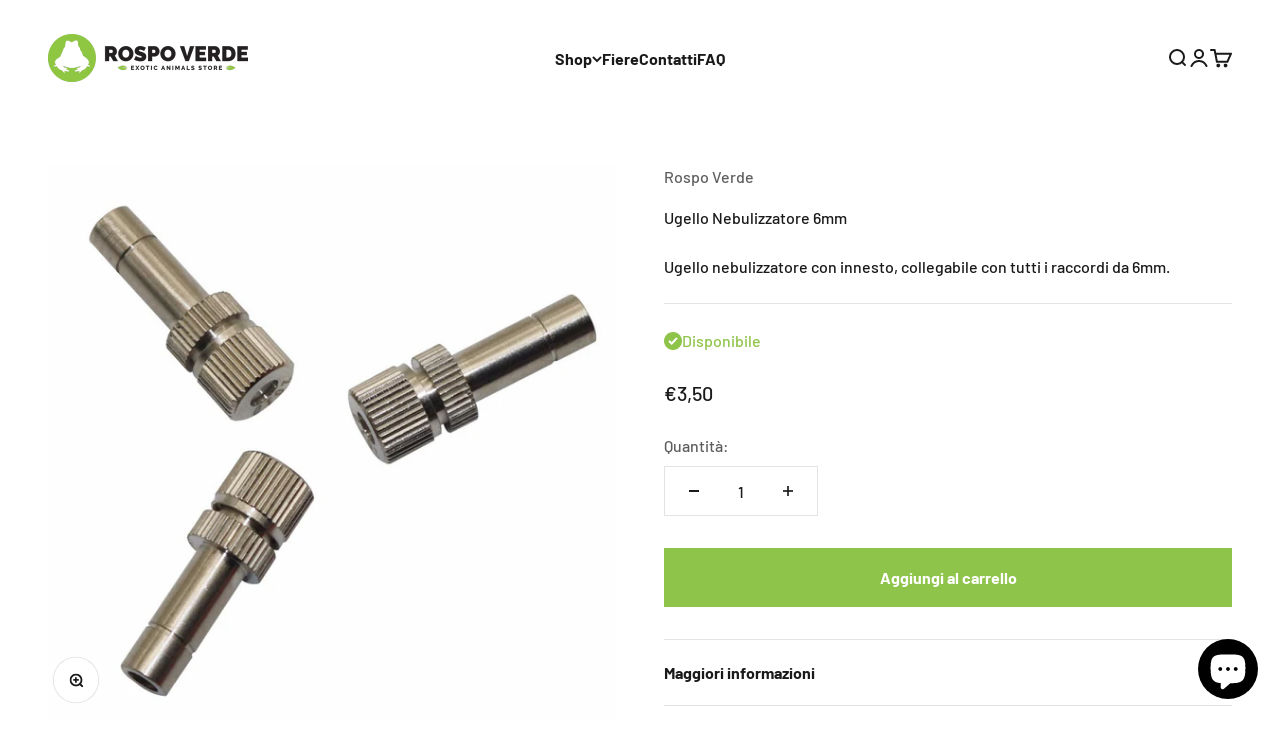

--- FILE ---
content_type: text/html; charset=utf-8
request_url: https://rospoverde.com/products/ugello-nebulizzatore-6mm
body_size: 28865
content:
<!doctype html>

<html class="no-js" lang="it" dir="ltr">
  <head>

    <meta name="google-site-verification" content="w9EKY05CBWsEppS-YEB71bzQFAIbZ_2zO-M4NXJCA64" />
    
    <meta charset="utf-8">
    <meta name="viewport" content="width=device-width, initial-scale=1.0, height=device-height, minimum-scale=1.0, maximum-scale=1.0">
    <meta name="theme-color" content="#ffffff">

    <script type="text/javascript">
var _iub = _iub || [];
_iub.csConfiguration = {"ccpaAcknowledgeOnDisplay":true,"lang":"it","siteId":1830609,"enableCcpa":true,"countryDetection":true,"consentOnLinkAndButton":false,"consentOnElement":null,"consentOnScroll":false,"perPurposeConsent":true,"cookiePolicyId":81980425, "banner":{ "acceptButtonDisplay":true,"customizeButtonDisplay":true,"acceptButtonColor":"#ffffff","acceptButtonCaptionColor":"#8fc44a","customizeButtonColor":"rgba(255, 255, 255, 0.25098039215686274)","customizeButtonCaptionColor":"white","rejectButtonColor":"rgba(255, 255, 255, 0.25098039215686274)","rejectButtonCaptionColor":"white","position":"float-top-center","textColor":"white","backgroundColor":"#8fc44a","rejectButtonDisplay":true }};
</script>
<script type="text/javascript" src="//cdn.iubenda.com/cs/ccpa/stub.js"></script>
<script type="text/javascript" src="//cdn.iubenda.com/cs/iubenda_cs.js" charset="UTF-8" async></script>


    <title>Ugello Nebulizzatore 6mm</title><meta name="description" content="Ugello nebulizzatore con innesto, collegabile con tutti i raccordi da 6mm. "><link rel="canonical" href="https://rospoverde.com/products/ugello-nebulizzatore-6mm"><link rel="shortcut icon" href="//rospoverde.com/cdn/shop/files/fav-icon.png?v=1702054231&width=96">
      <link rel="apple-touch-icon" href="//rospoverde.com/cdn/shop/files/fav-icon.png?v=1702054231&width=180"><link rel="preconnect" href="https://cdn.shopify.com">
    <link rel="preconnect" href="https://fonts.shopifycdn.com" crossorigin>
    <link rel="dns-prefetch" href="https://productreviews.shopifycdn.com"><link rel="preload" href="//rospoverde.com/cdn/fonts/barlow/barlow_n7.691d1d11f150e857dcbc1c10ef03d825bc378d81.woff2" as="font" type="font/woff2" crossorigin><link rel="preload" href="//rospoverde.com/cdn/fonts/barlow/barlow_n5.a193a1990790eba0cc5cca569d23799830e90f07.woff2" as="font" type="font/woff2" crossorigin><meta property="og:type" content="product">
  <meta property="og:title" content="Ugello Nebulizzatore 6mm">
  <meta property="product:price:amount" content="3,50">
  <meta property="product:price:currency" content="EUR"><meta property="og:image" content="http://rospoverde.com/cdn/shop/files/umidita-nebu-ugello-1.jpg?v=1704655286&width=2048">
  <meta property="og:image:secure_url" content="https://rospoverde.com/cdn/shop/files/umidita-nebu-ugello-1.jpg?v=1704655286&width=2048">
  <meta property="og:image:width" content="800">
  <meta property="og:image:height" content="800"><meta property="og:description" content="Ugello nebulizzatore con innesto, collegabile con tutti i raccordi da 6mm. "><meta property="og:url" content="https://rospoverde.com/products/ugello-nebulizzatore-6mm">
<meta property="og:site_name" content="Rospo Verde"><meta name="twitter:card" content="summary"><meta name="twitter:title" content="Ugello Nebulizzatore 6mm">
  <meta name="twitter:description" content="Ugello nebulizzatore con innesto, collegabile con tutti i raccordi da 6mm. "><meta name="twitter:image" content="https://rospoverde.com/cdn/shop/files/umidita-nebu-ugello-1.jpg?crop=center&height=1200&v=1704655286&width=1200">
  <meta name="twitter:image:alt" content="">
  <script type="application/ld+json">
  {
    "@context": "https://schema.org",
    "@type": "Product",
    "productID": 8702923866450,
    "offers": [{
          "@type": "Offer",
          "name": "Ugello Nebulizzatore 6mm",
          "availability":"https://schema.org/InStock",
          "price": 3.5,
          "priceCurrency": "EUR",
          "priceValidUntil": "2026-01-28","sku": "RVUN6","url": "https://rospoverde.com/products/ugello-nebulizzatore-6mm?variant=47530657120594"
        }
],"brand": {
      "@type": "Brand",
      "name": "Rospo Verde"
    },
    "name": "Ugello Nebulizzatore 6mm",
    "description": "Ugello nebulizzatore con innesto, collegabile con tutti i raccordi da 6mm. ",
    "category": "Umidità",
    "url": "https://rospoverde.com/products/ugello-nebulizzatore-6mm",
    "sku": "RVUN6","weight": {
        "@type": "QuantitativeValue",
        "unitCode": "kg",
        "value": 0.08
      },"image": {
      "@type": "ImageObject",
      "url": "https://rospoverde.com/cdn/shop/files/umidita-nebu-ugello-1.jpg?v=1704655286&width=1024",
      "image": "https://rospoverde.com/cdn/shop/files/umidita-nebu-ugello-1.jpg?v=1704655286&width=1024",
      "name": "",
      "width": "1024",
      "height": "1024"
    }
  }
  </script>



  <script type="application/ld+json">
  {
    "@context": "https://schema.org",
    "@type": "BreadcrumbList",
  "itemListElement": [{
      "@type": "ListItem",
      "position": 1,
      "name": "Home",
      "item": "https://rospoverde.com"
    },{
          "@type": "ListItem",
          "position": 2,
          "name": "Ugello Nebulizzatore 6mm",
          "item": "https://rospoverde.com/products/ugello-nebulizzatore-6mm"
        }]
  }
  </script>

<style>/* Typography (heading) */
  @font-face {
  font-family: Barlow;
  font-weight: 700;
  font-style: normal;
  font-display: fallback;
  src: url("//rospoverde.com/cdn/fonts/barlow/barlow_n7.691d1d11f150e857dcbc1c10ef03d825bc378d81.woff2") format("woff2"),
       url("//rospoverde.com/cdn/fonts/barlow/barlow_n7.4fdbb1cb7da0e2c2f88492243ffa2b4f91924840.woff") format("woff");
}

@font-face {
  font-family: Barlow;
  font-weight: 700;
  font-style: italic;
  font-display: fallback;
  src: url("//rospoverde.com/cdn/fonts/barlow/barlow_i7.50e19d6cc2ba5146fa437a5a7443c76d5d730103.woff2") format("woff2"),
       url("//rospoverde.com/cdn/fonts/barlow/barlow_i7.47e9f98f1b094d912e6fd631cc3fe93d9f40964f.woff") format("woff");
}

/* Typography (body) */
  @font-face {
  font-family: Barlow;
  font-weight: 500;
  font-style: normal;
  font-display: fallback;
  src: url("//rospoverde.com/cdn/fonts/barlow/barlow_n5.a193a1990790eba0cc5cca569d23799830e90f07.woff2") format("woff2"),
       url("//rospoverde.com/cdn/fonts/barlow/barlow_n5.ae31c82169b1dc0715609b8cc6a610b917808358.woff") format("woff");
}

@font-face {
  font-family: Barlow;
  font-weight: 500;
  font-style: italic;
  font-display: fallback;
  src: url("//rospoverde.com/cdn/fonts/barlow/barlow_i5.714d58286997b65cd479af615cfa9bb0a117a573.woff2") format("woff2"),
       url("//rospoverde.com/cdn/fonts/barlow/barlow_i5.0120f77e6447d3b5df4bbec8ad8c2d029d87fb21.woff") format("woff");
}

@font-face {
  font-family: Barlow;
  font-weight: 700;
  font-style: normal;
  font-display: fallback;
  src: url("//rospoverde.com/cdn/fonts/barlow/barlow_n7.691d1d11f150e857dcbc1c10ef03d825bc378d81.woff2") format("woff2"),
       url("//rospoverde.com/cdn/fonts/barlow/barlow_n7.4fdbb1cb7da0e2c2f88492243ffa2b4f91924840.woff") format("woff");
}

@font-face {
  font-family: Barlow;
  font-weight: 700;
  font-style: italic;
  font-display: fallback;
  src: url("//rospoverde.com/cdn/fonts/barlow/barlow_i7.50e19d6cc2ba5146fa437a5a7443c76d5d730103.woff2") format("woff2"),
       url("//rospoverde.com/cdn/fonts/barlow/barlow_i7.47e9f98f1b094d912e6fd631cc3fe93d9f40964f.woff") format("woff");
}

:root {
    /**
     * ---------------------------------------------------------------------
     * SPACING VARIABLES
     *
     * We are using a spacing inspired from frameworks like Tailwind CSS.
     * ---------------------------------------------------------------------
     */
    --spacing-0-5: 0.125rem; /* 2px */
    --spacing-1: 0.25rem; /* 4px */
    --spacing-1-5: 0.375rem; /* 6px */
    --spacing-2: 0.5rem; /* 8px */
    --spacing-2-5: 0.625rem; /* 10px */
    --spacing-3: 0.75rem; /* 12px */
    --spacing-3-5: 0.875rem; /* 14px */
    --spacing-4: 1rem; /* 16px */
    --spacing-4-5: 1.125rem; /* 18px */
    --spacing-5: 1.25rem; /* 20px */
    --spacing-5-5: 1.375rem; /* 22px */
    --spacing-6: 1.5rem; /* 24px */
    --spacing-6-5: 1.625rem; /* 26px */
    --spacing-7: 1.75rem; /* 28px */
    --spacing-7-5: 1.875rem; /* 30px */
    --spacing-8: 2rem; /* 32px */
    --spacing-8-5: 2.125rem; /* 34px */
    --spacing-9: 2.25rem; /* 36px */
    --spacing-9-5: 2.375rem; /* 38px */
    --spacing-10: 2.5rem; /* 40px */
    --spacing-11: 2.75rem; /* 44px */
    --spacing-12: 3rem; /* 48px */
    --spacing-14: 3.5rem; /* 56px */
    --spacing-16: 4rem; /* 64px */
    --spacing-18: 4.5rem; /* 72px */
    --spacing-20: 5rem; /* 80px */
    --spacing-24: 6rem; /* 96px */
    --spacing-28: 7rem; /* 112px */
    --spacing-32: 8rem; /* 128px */
    --spacing-36: 9rem; /* 144px */
    --spacing-40: 10rem; /* 160px */
    --spacing-44: 11rem; /* 176px */
    --spacing-48: 12rem; /* 192px */
    --spacing-52: 13rem; /* 208px */
    --spacing-56: 14rem; /* 224px */
    --spacing-60: 15rem; /* 240px */
    --spacing-64: 16rem; /* 256px */
    --spacing-72: 18rem; /* 288px */
    --spacing-80: 20rem; /* 320px */
    --spacing-96: 24rem; /* 384px */

    /* Container */
    --container-max-width: 1600px;
    --container-narrow-max-width: 1350px;
    --container-gutter: var(--spacing-5);
    --section-outer-spacing-block: var(--spacing-12);
    --section-inner-max-spacing-block: var(--spacing-10);
    --section-inner-spacing-inline: var(--container-gutter);
    --section-stack-spacing-block: var(--spacing-8);

    /* Grid gutter */
    --grid-gutter: var(--spacing-5);

    /* Product list settings */
    --product-list-row-gap: var(--spacing-8);
    --product-list-column-gap: var(--grid-gutter);

    /* Form settings */
    --input-gap: var(--spacing-2);
    --input-height: 2.625rem;
    --input-padding-inline: var(--spacing-4);

    /* Other sizes */
    --sticky-area-height: calc(var(--sticky-announcement-bar-enabled, 0) * var(--announcement-bar-height, 0px) + var(--sticky-header-enabled, 0) * var(--header-height, 0px));

    /* RTL support */
    --transform-logical-flip: 1;
    --transform-origin-start: left;
    --transform-origin-end: right;

    /**
     * ---------------------------------------------------------------------
     * TYPOGRAPHY
     * ---------------------------------------------------------------------
     */

    /* Font properties */
    --heading-font-family: Barlow, sans-serif;
    --heading-font-weight: 700;
    --heading-font-style: normal;
    --heading-text-transform: normal;
    --heading-letter-spacing: -0.02em;
    --text-font-family: Barlow, sans-serif;
    --text-font-weight: 500;
    --text-font-style: normal;
    --text-letter-spacing: 0.0em;

    /* Font sizes */
    --text-h0: 3rem;
    --text-h1: 2.5rem;
    --text-h2: 2rem;
    --text-h3: 1.5rem;
    --text-h4: 1.375rem;
    --text-h5: 1.125rem;
    --text-h6: 1rem;
    --text-xs: 0.8125rem;
    --text-sm: 0.875rem;
    --text-base: 1.0rem;
    --text-lg: 1.25rem;

    /**
     * ---------------------------------------------------------------------
     * COLORS
     * ---------------------------------------------------------------------
     */

    /* Color settings */--accent: 143 196 74;
    --text-primary: 26 26 26;
    --background-primary: 255 255 255;
    --dialog-background: 255 255 255;
    --border-color: var(--text-color, var(--text-primary)) / 0.12;

    /* Button colors */
    --button-background-primary: 143 196 74;
    --button-text-primary: 255 255 255;
    --button-background-secondary: 26 26 26;
    --button-text-secondary: 255 255 255;

    /* Status colors */
    --success-background: 242 248 233;
    --success-text: 143 196 74;
    --warning-background: 255 246 233;
    --warning-text: 255 183 74;
    --error-background: 254 231 231;
    --error-text: 248 58 58;

    /* Product colors */
    --on-sale-text: 143 196 74;
    --on-sale-badge-background: 143 196 74;
    --on-sale-badge-text: 0 0 0;
    --sold-out-badge-background: 0 0 0;
    --sold-out-badge-text: 255 255 255;
    --primary-badge-background: 143 196 74;
    --primary-badge-text: 0 0 0;
    --star-color: 143 196 74;
    --product-card-background: 255 255 255;
    --product-card-text: 26 26 26;

    /* Header colors */
    --header-background: 255 255 255;
    --header-text: 26 26 26;

    /* Footer colors */
    --footer-background: 0 0 0;
    --footer-text: 255 255 255;

    /* Rounded variables (used for border radius) */
    --rounded-xs: 0.0rem;
    --rounded-sm: 0.0rem;
    --rounded: 0.0rem;
    --rounded-lg: 0.0rem;
    --rounded-full: 9999px;

    --rounded-button: 0.0rem;
    --rounded-input: 0.0rem;

    /* Box shadow */
    --shadow-sm: 0 2px 8px rgb(var(--text-primary) / 0.1);
    --shadow: 0 5px 15px rgb(var(--text-primary) / 0.1);
    --shadow-md: 0 5px 30px rgb(var(--text-primary) / 0.1);
    --shadow-block: 0px 18px 50px rgb(var(--text-primary) / 0.1);

    /**
     * ---------------------------------------------------------------------
     * OTHER
     * ---------------------------------------------------------------------
     */

    --cursor-close-svg-url: url(//rospoverde.com/cdn/shop/t/2/assets/cursor-close.svg?v=147174565022153725511701276360);
    --cursor-zoom-in-svg-url: url(//rospoverde.com/cdn/shop/t/2/assets/cursor-zoom-in.svg?v=154953035094101115921701276360);
    --cursor-zoom-out-svg-url: url(//rospoverde.com/cdn/shop/t/2/assets/cursor-zoom-out.svg?v=16155520337305705181701276360);
    --checkmark-svg-url: url(//rospoverde.com/cdn/shop/t/2/assets/checkmark.svg?v=77552481021870063511701276360);
  }

  [dir="rtl"]:root {
    /* RTL support */
    --transform-logical-flip: -1;
    --transform-origin-start: right;
    --transform-origin-end: left;
  }

  @media screen and (min-width: 700px) {
    :root {
      /* Typography (font size) */
      --text-h0: 4rem;
      --text-h1: 3rem;
      --text-h2: 2.5rem;
      --text-h3: 2rem;
      --text-h4: 1.625rem;
      --text-h5: 1.25rem;
      --text-h6: 1.125rem;

      --text-xs: 0.75rem;
      --text-sm: 0.875rem;
      --text-base: 1.0rem;
      --text-lg: 1.25rem;

      /* Spacing */
      --container-gutter: 2rem;
      --section-outer-spacing-block: var(--spacing-16);
      --section-inner-max-spacing-block: var(--spacing-12);
      --section-inner-spacing-inline: var(--spacing-12);
      --section-stack-spacing-block: var(--spacing-12);

      /* Grid gutter */
      --grid-gutter: var(--spacing-6);

      /* Product list settings */
      --product-list-row-gap: var(--spacing-12);

      /* Form settings */
      --input-gap: 1rem;
      --input-height: 3.125rem;
      --input-padding-inline: var(--spacing-5);
    }
  }

  @media screen and (min-width: 1000px) {
    :root {
      /* Spacing settings */
      --container-gutter: var(--spacing-12);
      --section-outer-spacing-block: var(--spacing-18);
      --section-inner-max-spacing-block: var(--spacing-16);
      --section-inner-spacing-inline: var(--spacing-16);
      --section-stack-spacing-block: var(--spacing-12);
    }
  }

  @media screen and (min-width: 1150px) {
    :root {
      /* Spacing settings */
      --container-gutter: var(--spacing-12);
      --section-outer-spacing-block: var(--spacing-20);
      --section-inner-max-spacing-block: var(--spacing-16);
      --section-inner-spacing-inline: var(--spacing-16);
      --section-stack-spacing-block: var(--spacing-12);
    }
  }

  @media screen and (min-width: 1400px) {
    :root {
      /* Typography (font size) */
      --text-h0: 5rem;
      --text-h1: 3.75rem;
      --text-h2: 3rem;
      --text-h3: 2.25rem;
      --text-h4: 2rem;
      --text-h5: 1.5rem;
      --text-h6: 1.25rem;

      --section-outer-spacing-block: var(--spacing-24);
      --section-inner-max-spacing-block: var(--spacing-18);
      --section-inner-spacing-inline: var(--spacing-18);
    }
  }

  @media screen and (min-width: 1600px) {
    :root {
      --section-outer-spacing-block: var(--spacing-24);
      --section-inner-max-spacing-block: var(--spacing-20);
      --section-inner-spacing-inline: var(--spacing-20);
    }
  }

  /**
   * ---------------------------------------------------------------------
   * LIQUID DEPENDANT CSS
   *
   * Our main CSS is Liquid free, but some very specific features depend on
   * theme settings, so we have them here
   * ---------------------------------------------------------------------
   */@media screen and (pointer: fine) {
        /* The !important are for the Shopify Payment button to ensure we override the default from Shopify styles */
        .button:not([disabled]):not(.button--outline):hover, .btn:not([disabled]):hover, .shopify-payment-button__button--unbranded:not([disabled]):hover {
          background-color: transparent !important;
          color: rgb(var(--button-outline-color) / var(--button-background-opacity, 1)) !important;
          box-shadow: inset 0 0 0 2px currentColor !important;
        }

        .button--outline:not([disabled]):hover {
          background: rgb(var(--button-background));
          color: rgb(var(--button-text-color));
          box-shadow: inset 0 0 0 2px rgb(var(--button-background));
        }
      }</style><script>
  document.documentElement.classList.replace('no-js', 'js');

  // This allows to expose several variables to the global scope, to be used in scripts
  window.themeVariables = {
    settings: {
      showPageTransition: true,
      headingApparition: "split_clip",
      pageType: "product",
      moneyFormat: "€{{amount_with_comma_separator}}",
      moneyWithCurrencyFormat: "€{{amount_with_comma_separator}} EUR",
      currencyCodeEnabled: false,
      cartType: "popover",
      showDiscount: true,
      discountMode: "saving"
    },

    strings: {
      accessibilityClose: "Chiudi",
      accessibilityNext: "Successivo",
      accessibilityPrevious: "Precedente",
      addToCartButton: "Aggiungi al carrello",
      soldOutButton: "Esaurito",
      preOrderButton: "Pre-ordina",
      unavailableButton: "Non disponibile",
      closeGallery: "Chiudi galleria immagini",
      zoomGallery: "Ingrandisci immagine",
      errorGallery: "L\u0026#39;immagine non può essere caricata",
      soldOutBadge: "Esaurito",
      discountBadge: "Risparmia @@",
      sku: "SKU:",
      searchNoResults: "Non sono stati trovati risultati per \u0026quot;{{ terms }}\u0026quot;",
      addOrderNote: "Aggiungi una nota all\u0026#39;ordine",
      editOrderNote: "Modifica nota dell\u0026#39;ordine",
      shippingEstimatorNoResults: "Siamo spiacenti, non spediamo nella tua zona.",
      shippingEstimatorOneResult: "1 opzione spedizione disponibile per il tuo indirizzo:",
      shippingEstimatorMultipleResults: "Multiple opzioni spedizione disponibili per il tuo indirizzo:",
      shippingEstimatorError: "C\u0026#39;è stato un errore nel calcolo delle opzioni spedizione:"
    },

    breakpoints: {
      'sm': 'screen and (min-width: 700px)',
      'md': 'screen and (min-width: 1000px)',
      'lg': 'screen and (min-width: 1150px)',
      'xl': 'screen and (min-width: 1400px)',

      'sm-max': 'screen and (max-width: 699px)',
      'md-max': 'screen and (max-width: 999px)',
      'lg-max': 'screen and (max-width: 1149px)',
      'xl-max': 'screen and (max-width: 1399px)'
    }
  };window.addEventListener('DOMContentLoaded', () => {
      const isReloaded = (window.performance.navigation && window.performance.navigation.type === 1) || window.performance.getEntriesByType('navigation').map((nav) => nav.type).includes('reload');

      if ('animate' in document.documentElement && window.matchMedia('(prefers-reduced-motion: no-preference)').matches && document.referrer.includes(location.host) && !isReloaded) {
        document.body.animate({opacity: [0, 1]}, {duration: 115, fill: 'forwards'});
      }
    });

    window.addEventListener('pageshow', (event) => {
      document.body.classList.remove('page-transition');

      if (event.persisted) {
        document.body.animate({opacity: [0, 1]}, {duration: 0, fill: 'forwards'});
      }
    });// For detecting native share
  document.documentElement.classList.add(`native-share--${navigator.share ? 'enabled' : 'disabled'}`);// We save the product ID in local storage to be eventually used for recently viewed section
    try {
      const recentlyViewedProducts = new Set(JSON.parse(localStorage.getItem('theme:recently-viewed-products') || '[]'));

      recentlyViewedProducts.delete(8702923866450); // Delete first to re-move the product
      recentlyViewedProducts.add(8702923866450);

      localStorage.setItem('theme:recently-viewed-products', JSON.stringify(Array.from(recentlyViewedProducts.values()).reverse()));
    } catch (e) {
      // Safari in private mode does not allow setting item, we silently fail
    }</script><script type="module" src="//rospoverde.com/cdn/shop/t/2/assets/vendor.min.js?v=110209841862038618801701276344"></script>
    <script type="module" src="//rospoverde.com/cdn/shop/t/2/assets/theme.js?v=53510241822814073871712821262"></script>
    <script type="module" src="//rospoverde.com/cdn/shop/t/2/assets/sections.js?v=23590284009539799951712822846"></script>

    <script>window.performance && window.performance.mark && window.performance.mark('shopify.content_for_header.start');</script><meta name="facebook-domain-verification" content="tq5up3cocqzaa8kc2iqt6238hufiqr">
<meta name="google-site-verification" content="w9EKY05CBWsEppS-YEB71bzQFAIbZ_2zO-M4NXJCA64">
<meta id="shopify-digital-wallet" name="shopify-digital-wallet" content="/79436087634/digital_wallets/dialog">
<meta name="shopify-checkout-api-token" content="ddac2f4739532e9c97e6bc74174ca317">
<meta id="in-context-paypal-metadata" data-shop-id="79436087634" data-venmo-supported="false" data-environment="production" data-locale="it_IT" data-paypal-v4="true" data-currency="EUR">
<link rel="alternate" type="application/json+oembed" href="https://rospoverde.com/products/ugello-nebulizzatore-6mm.oembed">
<script async="async" src="/checkouts/internal/preloads.js?locale=it-IT"></script>
<script id="apple-pay-shop-capabilities" type="application/json">{"shopId":79436087634,"countryCode":"IT","currencyCode":"EUR","merchantCapabilities":["supports3DS"],"merchantId":"gid:\/\/shopify\/Shop\/79436087634","merchantName":"Rospo Verde","requiredBillingContactFields":["postalAddress","email","phone"],"requiredShippingContactFields":["postalAddress","email","phone"],"shippingType":"shipping","supportedNetworks":["visa","maestro","masterCard","amex"],"total":{"type":"pending","label":"Rospo Verde","amount":"1.00"},"shopifyPaymentsEnabled":true,"supportsSubscriptions":true}</script>
<script id="shopify-features" type="application/json">{"accessToken":"ddac2f4739532e9c97e6bc74174ca317","betas":["rich-media-storefront-analytics"],"domain":"rospoverde.com","predictiveSearch":true,"shopId":79436087634,"locale":"it"}</script>
<script>var Shopify = Shopify || {};
Shopify.shop = "fa10d3.myshopify.com";
Shopify.locale = "it";
Shopify.currency = {"active":"EUR","rate":"1.0"};
Shopify.country = "IT";
Shopify.theme = {"name":"Rospo Verde | Nuovo sito","id":155844739410,"schema_name":"Impact","schema_version":"4.7.1","theme_store_id":1190,"role":"main"};
Shopify.theme.handle = "null";
Shopify.theme.style = {"id":null,"handle":null};
Shopify.cdnHost = "rospoverde.com/cdn";
Shopify.routes = Shopify.routes || {};
Shopify.routes.root = "/";</script>
<script type="module">!function(o){(o.Shopify=o.Shopify||{}).modules=!0}(window);</script>
<script>!function(o){function n(){var o=[];function n(){o.push(Array.prototype.slice.apply(arguments))}return n.q=o,n}var t=o.Shopify=o.Shopify||{};t.loadFeatures=n(),t.autoloadFeatures=n()}(window);</script>
<script id="shop-js-analytics" type="application/json">{"pageType":"product"}</script>
<script defer="defer" async type="module" src="//rospoverde.com/cdn/shopifycloud/shop-js/modules/v2/client.init-shop-cart-sync_B0kkjBRt.it.esm.js"></script>
<script defer="defer" async type="module" src="//rospoverde.com/cdn/shopifycloud/shop-js/modules/v2/chunk.common_AgTufRUD.esm.js"></script>
<script type="module">
  await import("//rospoverde.com/cdn/shopifycloud/shop-js/modules/v2/client.init-shop-cart-sync_B0kkjBRt.it.esm.js");
await import("//rospoverde.com/cdn/shopifycloud/shop-js/modules/v2/chunk.common_AgTufRUD.esm.js");

  window.Shopify.SignInWithShop?.initShopCartSync?.({"fedCMEnabled":true,"windoidEnabled":true});

</script>
<script>(function() {
  var isLoaded = false;
  function asyncLoad() {
    if (isLoaded) return;
    isLoaded = true;
    var urls = ["https:\/\/packlink-spf-pro.appspot.com\/platform\/PRO\/checkout\/thankYouScript?v=8\u0026shop=fa10d3.myshopify.com","https:\/\/cdn.nfcube.com\/instafeed-e4e08cdc20095d9feea17a83ef7e977a.js?shop=fa10d3.myshopify.com"];
    for (var i = 0; i < urls.length; i++) {
      var s = document.createElement('script');
      s.type = 'text/javascript';
      s.async = true;
      s.src = urls[i];
      var x = document.getElementsByTagName('script')[0];
      x.parentNode.insertBefore(s, x);
    }
  };
  if(window.attachEvent) {
    window.attachEvent('onload', asyncLoad);
  } else {
    window.addEventListener('load', asyncLoad, false);
  }
})();</script>
<script id="__st">var __st={"a":79436087634,"offset":3600,"reqid":"96164389-bf2a-4952-9d63-c0e084db969a-1768763852","pageurl":"rospoverde.com\/products\/ugello-nebulizzatore-6mm","u":"4015682f9f63","p":"product","rtyp":"product","rid":8702923866450};</script>
<script>window.ShopifyPaypalV4VisibilityTracking = true;</script>
<script id="captcha-bootstrap">!function(){'use strict';const t='contact',e='account',n='new_comment',o=[[t,t],['blogs',n],['comments',n],[t,'customer']],c=[[e,'customer_login'],[e,'guest_login'],[e,'recover_customer_password'],[e,'create_customer']],r=t=>t.map((([t,e])=>`form[action*='/${t}']:not([data-nocaptcha='true']) input[name='form_type'][value='${e}']`)).join(','),a=t=>()=>t?[...document.querySelectorAll(t)].map((t=>t.form)):[];function s(){const t=[...o],e=r(t);return a(e)}const i='password',u='form_key',d=['recaptcha-v3-token','g-recaptcha-response','h-captcha-response',i],f=()=>{try{return window.sessionStorage}catch{return}},m='__shopify_v',_=t=>t.elements[u];function p(t,e,n=!1){try{const o=window.sessionStorage,c=JSON.parse(o.getItem(e)),{data:r}=function(t){const{data:e,action:n}=t;return t[m]||n?{data:e,action:n}:{data:t,action:n}}(c);for(const[e,n]of Object.entries(r))t.elements[e]&&(t.elements[e].value=n);n&&o.removeItem(e)}catch(o){console.error('form repopulation failed',{error:o})}}const l='form_type',E='cptcha';function T(t){t.dataset[E]=!0}const w=window,h=w.document,L='Shopify',v='ce_forms',y='captcha';let A=!1;((t,e)=>{const n=(g='f06e6c50-85a8-45c8-87d0-21a2b65856fe',I='https://cdn.shopify.com/shopifycloud/storefront-forms-hcaptcha/ce_storefront_forms_captcha_hcaptcha.v1.5.2.iife.js',D={infoText:'Protetto da hCaptcha',privacyText:'Privacy',termsText:'Termini'},(t,e,n)=>{const o=w[L][v],c=o.bindForm;if(c)return c(t,g,e,D).then(n);var r;o.q.push([[t,g,e,D],n]),r=I,A||(h.body.append(Object.assign(h.createElement('script'),{id:'captcha-provider',async:!0,src:r})),A=!0)});var g,I,D;w[L]=w[L]||{},w[L][v]=w[L][v]||{},w[L][v].q=[],w[L][y]=w[L][y]||{},w[L][y].protect=function(t,e){n(t,void 0,e),T(t)},Object.freeze(w[L][y]),function(t,e,n,w,h,L){const[v,y,A,g]=function(t,e,n){const i=e?o:[],u=t?c:[],d=[...i,...u],f=r(d),m=r(i),_=r(d.filter((([t,e])=>n.includes(e))));return[a(f),a(m),a(_),s()]}(w,h,L),I=t=>{const e=t.target;return e instanceof HTMLFormElement?e:e&&e.form},D=t=>v().includes(t);t.addEventListener('submit',(t=>{const e=I(t);if(!e)return;const n=D(e)&&!e.dataset.hcaptchaBound&&!e.dataset.recaptchaBound,o=_(e),c=g().includes(e)&&(!o||!o.value);(n||c)&&t.preventDefault(),c&&!n&&(function(t){try{if(!f())return;!function(t){const e=f();if(!e)return;const n=_(t);if(!n)return;const o=n.value;o&&e.removeItem(o)}(t);const e=Array.from(Array(32),(()=>Math.random().toString(36)[2])).join('');!function(t,e){_(t)||t.append(Object.assign(document.createElement('input'),{type:'hidden',name:u})),t.elements[u].value=e}(t,e),function(t,e){const n=f();if(!n)return;const o=[...t.querySelectorAll(`input[type='${i}']`)].map((({name:t})=>t)),c=[...d,...o],r={};for(const[a,s]of new FormData(t).entries())c.includes(a)||(r[a]=s);n.setItem(e,JSON.stringify({[m]:1,action:t.action,data:r}))}(t,e)}catch(e){console.error('failed to persist form',e)}}(e),e.submit())}));const S=(t,e)=>{t&&!t.dataset[E]&&(n(t,e.some((e=>e===t))),T(t))};for(const o of['focusin','change'])t.addEventListener(o,(t=>{const e=I(t);D(e)&&S(e,y())}));const B=e.get('form_key'),M=e.get(l),P=B&&M;t.addEventListener('DOMContentLoaded',(()=>{const t=y();if(P)for(const e of t)e.elements[l].value===M&&p(e,B);[...new Set([...A(),...v().filter((t=>'true'===t.dataset.shopifyCaptcha))])].forEach((e=>S(e,t)))}))}(h,new URLSearchParams(w.location.search),n,t,e,['guest_login'])})(!0,!0)}();</script>
<script integrity="sha256-4kQ18oKyAcykRKYeNunJcIwy7WH5gtpwJnB7kiuLZ1E=" data-source-attribution="shopify.loadfeatures" defer="defer" src="//rospoverde.com/cdn/shopifycloud/storefront/assets/storefront/load_feature-a0a9edcb.js" crossorigin="anonymous"></script>
<script data-source-attribution="shopify.dynamic_checkout.dynamic.init">var Shopify=Shopify||{};Shopify.PaymentButton=Shopify.PaymentButton||{isStorefrontPortableWallets:!0,init:function(){window.Shopify.PaymentButton.init=function(){};var t=document.createElement("script");t.src="https://rospoverde.com/cdn/shopifycloud/portable-wallets/latest/portable-wallets.it.js",t.type="module",document.head.appendChild(t)}};
</script>
<script data-source-attribution="shopify.dynamic_checkout.buyer_consent">
  function portableWalletsHideBuyerConsent(e){var t=document.getElementById("shopify-buyer-consent"),n=document.getElementById("shopify-subscription-policy-button");t&&n&&(t.classList.add("hidden"),t.setAttribute("aria-hidden","true"),n.removeEventListener("click",e))}function portableWalletsShowBuyerConsent(e){var t=document.getElementById("shopify-buyer-consent"),n=document.getElementById("shopify-subscription-policy-button");t&&n&&(t.classList.remove("hidden"),t.removeAttribute("aria-hidden"),n.addEventListener("click",e))}window.Shopify?.PaymentButton&&(window.Shopify.PaymentButton.hideBuyerConsent=portableWalletsHideBuyerConsent,window.Shopify.PaymentButton.showBuyerConsent=portableWalletsShowBuyerConsent);
</script>
<script data-source-attribution="shopify.dynamic_checkout.cart.bootstrap">document.addEventListener("DOMContentLoaded",(function(){function t(){return document.querySelector("shopify-accelerated-checkout-cart, shopify-accelerated-checkout")}if(t())Shopify.PaymentButton.init();else{new MutationObserver((function(e,n){t()&&(Shopify.PaymentButton.init(),n.disconnect())})).observe(document.body,{childList:!0,subtree:!0})}}));
</script>
<link id="shopify-accelerated-checkout-styles" rel="stylesheet" media="screen" href="https://rospoverde.com/cdn/shopifycloud/portable-wallets/latest/accelerated-checkout-backwards-compat.css" crossorigin="anonymous">
<style id="shopify-accelerated-checkout-cart">
        #shopify-buyer-consent {
  margin-top: 1em;
  display: inline-block;
  width: 100%;
}

#shopify-buyer-consent.hidden {
  display: none;
}

#shopify-subscription-policy-button {
  background: none;
  border: none;
  padding: 0;
  text-decoration: underline;
  font-size: inherit;
  cursor: pointer;
}

#shopify-subscription-policy-button::before {
  box-shadow: none;
}

      </style>

<script>window.performance && window.performance.mark && window.performance.mark('shopify.content_for_header.end');</script>
<link href="//rospoverde.com/cdn/shop/t/2/assets/theme.css?v=21283332561842832451715099881" rel="stylesheet" type="text/css" media="all" /><script src="https://www.paypal.com/sdk/js?client-id=AaTP5SrkYJqJQrzsr8P6s5SdXTIaFwo-EeCFj7RIBlGSugNr26IlHOJTEz7Z5x995mAE0Y-hpVj-uOjM&currency=EUR&components=messages,buttons&enable-funding=paylater"></script>
    
  <script src="https://cdn.shopify.com/extensions/7bc9bb47-adfa-4267-963e-cadee5096caf/inbox-1252/assets/inbox-chat-loader.js" type="text/javascript" defer="defer"></script>
<link href="https://monorail-edge.shopifysvc.com" rel="dns-prefetch">
<script>(function(){if ("sendBeacon" in navigator && "performance" in window) {try {var session_token_from_headers = performance.getEntriesByType('navigation')[0].serverTiming.find(x => x.name == '_s').description;} catch {var session_token_from_headers = undefined;}var session_cookie_matches = document.cookie.match(/_shopify_s=([^;]*)/);var session_token_from_cookie = session_cookie_matches && session_cookie_matches.length === 2 ? session_cookie_matches[1] : "";var session_token = session_token_from_headers || session_token_from_cookie || "";function handle_abandonment_event(e) {var entries = performance.getEntries().filter(function(entry) {return /monorail-edge.shopifysvc.com/.test(entry.name);});if (!window.abandonment_tracked && entries.length === 0) {window.abandonment_tracked = true;var currentMs = Date.now();var navigation_start = performance.timing.navigationStart;var payload = {shop_id: 79436087634,url: window.location.href,navigation_start,duration: currentMs - navigation_start,session_token,page_type: "product"};window.navigator.sendBeacon("https://monorail-edge.shopifysvc.com/v1/produce", JSON.stringify({schema_id: "online_store_buyer_site_abandonment/1.1",payload: payload,metadata: {event_created_at_ms: currentMs,event_sent_at_ms: currentMs}}));}}window.addEventListener('pagehide', handle_abandonment_event);}}());</script>
<script id="web-pixels-manager-setup">(function e(e,d,r,n,o){if(void 0===o&&(o={}),!Boolean(null===(a=null===(i=window.Shopify)||void 0===i?void 0:i.analytics)||void 0===a?void 0:a.replayQueue)){var i,a;window.Shopify=window.Shopify||{};var t=window.Shopify;t.analytics=t.analytics||{};var s=t.analytics;s.replayQueue=[],s.publish=function(e,d,r){return s.replayQueue.push([e,d,r]),!0};try{self.performance.mark("wpm:start")}catch(e){}var l=function(){var e={modern:/Edge?\/(1{2}[4-9]|1[2-9]\d|[2-9]\d{2}|\d{4,})\.\d+(\.\d+|)|Firefox\/(1{2}[4-9]|1[2-9]\d|[2-9]\d{2}|\d{4,})\.\d+(\.\d+|)|Chrom(ium|e)\/(9{2}|\d{3,})\.\d+(\.\d+|)|(Maci|X1{2}).+ Version\/(15\.\d+|(1[6-9]|[2-9]\d|\d{3,})\.\d+)([,.]\d+|)( \(\w+\)|)( Mobile\/\w+|) Safari\/|Chrome.+OPR\/(9{2}|\d{3,})\.\d+\.\d+|(CPU[ +]OS|iPhone[ +]OS|CPU[ +]iPhone|CPU IPhone OS|CPU iPad OS)[ +]+(15[._]\d+|(1[6-9]|[2-9]\d|\d{3,})[._]\d+)([._]\d+|)|Android:?[ /-](13[3-9]|1[4-9]\d|[2-9]\d{2}|\d{4,})(\.\d+|)(\.\d+|)|Android.+Firefox\/(13[5-9]|1[4-9]\d|[2-9]\d{2}|\d{4,})\.\d+(\.\d+|)|Android.+Chrom(ium|e)\/(13[3-9]|1[4-9]\d|[2-9]\d{2}|\d{4,})\.\d+(\.\d+|)|SamsungBrowser\/([2-9]\d|\d{3,})\.\d+/,legacy:/Edge?\/(1[6-9]|[2-9]\d|\d{3,})\.\d+(\.\d+|)|Firefox\/(5[4-9]|[6-9]\d|\d{3,})\.\d+(\.\d+|)|Chrom(ium|e)\/(5[1-9]|[6-9]\d|\d{3,})\.\d+(\.\d+|)([\d.]+$|.*Safari\/(?![\d.]+ Edge\/[\d.]+$))|(Maci|X1{2}).+ Version\/(10\.\d+|(1[1-9]|[2-9]\d|\d{3,})\.\d+)([,.]\d+|)( \(\w+\)|)( Mobile\/\w+|) Safari\/|Chrome.+OPR\/(3[89]|[4-9]\d|\d{3,})\.\d+\.\d+|(CPU[ +]OS|iPhone[ +]OS|CPU[ +]iPhone|CPU IPhone OS|CPU iPad OS)[ +]+(10[._]\d+|(1[1-9]|[2-9]\d|\d{3,})[._]\d+)([._]\d+|)|Android:?[ /-](13[3-9]|1[4-9]\d|[2-9]\d{2}|\d{4,})(\.\d+|)(\.\d+|)|Mobile Safari.+OPR\/([89]\d|\d{3,})\.\d+\.\d+|Android.+Firefox\/(13[5-9]|1[4-9]\d|[2-9]\d{2}|\d{4,})\.\d+(\.\d+|)|Android.+Chrom(ium|e)\/(13[3-9]|1[4-9]\d|[2-9]\d{2}|\d{4,})\.\d+(\.\d+|)|Android.+(UC? ?Browser|UCWEB|U3)[ /]?(15\.([5-9]|\d{2,})|(1[6-9]|[2-9]\d|\d{3,})\.\d+)\.\d+|SamsungBrowser\/(5\.\d+|([6-9]|\d{2,})\.\d+)|Android.+MQ{2}Browser\/(14(\.(9|\d{2,})|)|(1[5-9]|[2-9]\d|\d{3,})(\.\d+|))(\.\d+|)|K[Aa][Ii]OS\/(3\.\d+|([4-9]|\d{2,})\.\d+)(\.\d+|)/},d=e.modern,r=e.legacy,n=navigator.userAgent;return n.match(d)?"modern":n.match(r)?"legacy":"unknown"}(),u="modern"===l?"modern":"legacy",c=(null!=n?n:{modern:"",legacy:""})[u],f=function(e){return[e.baseUrl,"/wpm","/b",e.hashVersion,"modern"===e.buildTarget?"m":"l",".js"].join("")}({baseUrl:d,hashVersion:r,buildTarget:u}),m=function(e){var d=e.version,r=e.bundleTarget,n=e.surface,o=e.pageUrl,i=e.monorailEndpoint;return{emit:function(e){var a=e.status,t=e.errorMsg,s=(new Date).getTime(),l=JSON.stringify({metadata:{event_sent_at_ms:s},events:[{schema_id:"web_pixels_manager_load/3.1",payload:{version:d,bundle_target:r,page_url:o,status:a,surface:n,error_msg:t},metadata:{event_created_at_ms:s}}]});if(!i)return console&&console.warn&&console.warn("[Web Pixels Manager] No Monorail endpoint provided, skipping logging."),!1;try{return self.navigator.sendBeacon.bind(self.navigator)(i,l)}catch(e){}var u=new XMLHttpRequest;try{return u.open("POST",i,!0),u.setRequestHeader("Content-Type","text/plain"),u.send(l),!0}catch(e){return console&&console.warn&&console.warn("[Web Pixels Manager] Got an unhandled error while logging to Monorail."),!1}}}}({version:r,bundleTarget:l,surface:e.surface,pageUrl:self.location.href,monorailEndpoint:e.monorailEndpoint});try{o.browserTarget=l,function(e){var d=e.src,r=e.async,n=void 0===r||r,o=e.onload,i=e.onerror,a=e.sri,t=e.scriptDataAttributes,s=void 0===t?{}:t,l=document.createElement("script"),u=document.querySelector("head"),c=document.querySelector("body");if(l.async=n,l.src=d,a&&(l.integrity=a,l.crossOrigin="anonymous"),s)for(var f in s)if(Object.prototype.hasOwnProperty.call(s,f))try{l.dataset[f]=s[f]}catch(e){}if(o&&l.addEventListener("load",o),i&&l.addEventListener("error",i),u)u.appendChild(l);else{if(!c)throw new Error("Did not find a head or body element to append the script");c.appendChild(l)}}({src:f,async:!0,onload:function(){if(!function(){var e,d;return Boolean(null===(d=null===(e=window.Shopify)||void 0===e?void 0:e.analytics)||void 0===d?void 0:d.initialized)}()){var d=window.webPixelsManager.init(e)||void 0;if(d){var r=window.Shopify.analytics;r.replayQueue.forEach((function(e){var r=e[0],n=e[1],o=e[2];d.publishCustomEvent(r,n,o)})),r.replayQueue=[],r.publish=d.publishCustomEvent,r.visitor=d.visitor,r.initialized=!0}}},onerror:function(){return m.emit({status:"failed",errorMsg:"".concat(f," has failed to load")})},sri:function(e){var d=/^sha384-[A-Za-z0-9+/=]+$/;return"string"==typeof e&&d.test(e)}(c)?c:"",scriptDataAttributes:o}),m.emit({status:"loading"})}catch(e){m.emit({status:"failed",errorMsg:(null==e?void 0:e.message)||"Unknown error"})}}})({shopId: 79436087634,storefrontBaseUrl: "https://rospoverde.com",extensionsBaseUrl: "https://extensions.shopifycdn.com/cdn/shopifycloud/web-pixels-manager",monorailEndpoint: "https://monorail-edge.shopifysvc.com/unstable/produce_batch",surface: "storefront-renderer",enabledBetaFlags: ["2dca8a86"],webPixelsConfigList: [{"id":"2670657874","configuration":"{\"accountID\":\"fa10d3\"}","eventPayloadVersion":"v1","runtimeContext":"STRICT","scriptVersion":"5503eca56790d6863e31590c8c364ee3","type":"APP","apiClientId":12388204545,"privacyPurposes":["ANALYTICS","MARKETING","SALE_OF_DATA"],"dataSharingAdjustments":{"protectedCustomerApprovalScopes":["read_customer_email","read_customer_name","read_customer_personal_data","read_customer_phone"]}},{"id":"1066369362","configuration":"{\"config\":\"{\\\"google_tag_ids\\\":[\\\"G-1H4CN19KB9\\\",\\\"AW-790247125\\\",\\\"GT-T9BL4M89\\\"],\\\"target_country\\\":\\\"IT\\\",\\\"gtag_events\\\":[{\\\"type\\\":\\\"begin_checkout\\\",\\\"action_label\\\":[\\\"G-1H4CN19KB9\\\",\\\"AW-790247125\\\/dwvNCOmGkL4aENXt6PgC\\\"]},{\\\"type\\\":\\\"search\\\",\\\"action_label\\\":[\\\"G-1H4CN19KB9\\\",\\\"AW-790247125\\\/XQJECPWGkL4aENXt6PgC\\\"]},{\\\"type\\\":\\\"view_item\\\",\\\"action_label\\\":[\\\"G-1H4CN19KB9\\\",\\\"AW-790247125\\\/cbjBCPKGkL4aENXt6PgC\\\",\\\"MC-9Z7VC98ZC7\\\"]},{\\\"type\\\":\\\"purchase\\\",\\\"action_label\\\":[\\\"G-1H4CN19KB9\\\",\\\"AW-790247125\\\/Eib5COaGkL4aENXt6PgC\\\",\\\"MC-9Z7VC98ZC7\\\"]},{\\\"type\\\":\\\"page_view\\\",\\\"action_label\\\":[\\\"G-1H4CN19KB9\\\",\\\"AW-790247125\\\/R_xyCO-GkL4aENXt6PgC\\\",\\\"MC-9Z7VC98ZC7\\\"]},{\\\"type\\\":\\\"add_payment_info\\\",\\\"action_label\\\":[\\\"G-1H4CN19KB9\\\",\\\"AW-790247125\\\/yNQPCPiGkL4aENXt6PgC\\\"]},{\\\"type\\\":\\\"add_to_cart\\\",\\\"action_label\\\":[\\\"G-1H4CN19KB9\\\",\\\"AW-790247125\\\/c7ZoCOyGkL4aENXt6PgC\\\"]}],\\\"enable_monitoring_mode\\\":false}\"}","eventPayloadVersion":"v1","runtimeContext":"OPEN","scriptVersion":"b2a88bafab3e21179ed38636efcd8a93","type":"APP","apiClientId":1780363,"privacyPurposes":[],"dataSharingAdjustments":{"protectedCustomerApprovalScopes":["read_customer_address","read_customer_email","read_customer_name","read_customer_personal_data","read_customer_phone"]}},{"id":"297992530","configuration":"{\"pixel_id\":\"843849039702953\",\"pixel_type\":\"facebook_pixel\",\"metaapp_system_user_token\":\"-\"}","eventPayloadVersion":"v1","runtimeContext":"OPEN","scriptVersion":"ca16bc87fe92b6042fbaa3acc2fbdaa6","type":"APP","apiClientId":2329312,"privacyPurposes":["ANALYTICS","MARKETING","SALE_OF_DATA"],"dataSharingAdjustments":{"protectedCustomerApprovalScopes":["read_customer_address","read_customer_email","read_customer_name","read_customer_personal_data","read_customer_phone"]}},{"id":"shopify-app-pixel","configuration":"{}","eventPayloadVersion":"v1","runtimeContext":"STRICT","scriptVersion":"0450","apiClientId":"shopify-pixel","type":"APP","privacyPurposes":["ANALYTICS","MARKETING"]},{"id":"shopify-custom-pixel","eventPayloadVersion":"v1","runtimeContext":"LAX","scriptVersion":"0450","apiClientId":"shopify-pixel","type":"CUSTOM","privacyPurposes":["ANALYTICS","MARKETING"]}],isMerchantRequest: false,initData: {"shop":{"name":"Rospo Verde","paymentSettings":{"currencyCode":"EUR"},"myshopifyDomain":"fa10d3.myshopify.com","countryCode":"IT","storefrontUrl":"https:\/\/rospoverde.com"},"customer":null,"cart":null,"checkout":null,"productVariants":[{"price":{"amount":3.5,"currencyCode":"EUR"},"product":{"title":"Ugello Nebulizzatore 6mm","vendor":"Rospo Verde","id":"8702923866450","untranslatedTitle":"Ugello Nebulizzatore 6mm","url":"\/products\/ugello-nebulizzatore-6mm","type":"Umidità"},"id":"47530657120594","image":{"src":"\/\/rospoverde.com\/cdn\/shop\/files\/umidita-nebu-ugello-1.jpg?v=1704655286"},"sku":"RVUN6","title":"Default Title","untranslatedTitle":"Default Title"}],"purchasingCompany":null},},"https://rospoverde.com/cdn","fcfee988w5aeb613cpc8e4bc33m6693e112",{"modern":"","legacy":""},{"shopId":"79436087634","storefrontBaseUrl":"https:\/\/rospoverde.com","extensionBaseUrl":"https:\/\/extensions.shopifycdn.com\/cdn\/shopifycloud\/web-pixels-manager","surface":"storefront-renderer","enabledBetaFlags":"[\"2dca8a86\"]","isMerchantRequest":"false","hashVersion":"fcfee988w5aeb613cpc8e4bc33m6693e112","publish":"custom","events":"[[\"page_viewed\",{}],[\"product_viewed\",{\"productVariant\":{\"price\":{\"amount\":3.5,\"currencyCode\":\"EUR\"},\"product\":{\"title\":\"Ugello Nebulizzatore 6mm\",\"vendor\":\"Rospo Verde\",\"id\":\"8702923866450\",\"untranslatedTitle\":\"Ugello Nebulizzatore 6mm\",\"url\":\"\/products\/ugello-nebulizzatore-6mm\",\"type\":\"Umidità\"},\"id\":\"47530657120594\",\"image\":{\"src\":\"\/\/rospoverde.com\/cdn\/shop\/files\/umidita-nebu-ugello-1.jpg?v=1704655286\"},\"sku\":\"RVUN6\",\"title\":\"Default Title\",\"untranslatedTitle\":\"Default Title\"}}]]"});</script><script>
  window.ShopifyAnalytics = window.ShopifyAnalytics || {};
  window.ShopifyAnalytics.meta = window.ShopifyAnalytics.meta || {};
  window.ShopifyAnalytics.meta.currency = 'EUR';
  var meta = {"product":{"id":8702923866450,"gid":"gid:\/\/shopify\/Product\/8702923866450","vendor":"Rospo Verde","type":"Umidità","handle":"ugello-nebulizzatore-6mm","variants":[{"id":47530657120594,"price":350,"name":"Ugello Nebulizzatore 6mm","public_title":null,"sku":"RVUN6"}],"remote":false},"page":{"pageType":"product","resourceType":"product","resourceId":8702923866450,"requestId":"96164389-bf2a-4952-9d63-c0e084db969a-1768763852"}};
  for (var attr in meta) {
    window.ShopifyAnalytics.meta[attr] = meta[attr];
  }
</script>
<script class="analytics">
  (function () {
    var customDocumentWrite = function(content) {
      var jquery = null;

      if (window.jQuery) {
        jquery = window.jQuery;
      } else if (window.Checkout && window.Checkout.$) {
        jquery = window.Checkout.$;
      }

      if (jquery) {
        jquery('body').append(content);
      }
    };

    var hasLoggedConversion = function(token) {
      if (token) {
        return document.cookie.indexOf('loggedConversion=' + token) !== -1;
      }
      return false;
    }

    var setCookieIfConversion = function(token) {
      if (token) {
        var twoMonthsFromNow = new Date(Date.now());
        twoMonthsFromNow.setMonth(twoMonthsFromNow.getMonth() + 2);

        document.cookie = 'loggedConversion=' + token + '; expires=' + twoMonthsFromNow;
      }
    }

    var trekkie = window.ShopifyAnalytics.lib = window.trekkie = window.trekkie || [];
    if (trekkie.integrations) {
      return;
    }
    trekkie.methods = [
      'identify',
      'page',
      'ready',
      'track',
      'trackForm',
      'trackLink'
    ];
    trekkie.factory = function(method) {
      return function() {
        var args = Array.prototype.slice.call(arguments);
        args.unshift(method);
        trekkie.push(args);
        return trekkie;
      };
    };
    for (var i = 0; i < trekkie.methods.length; i++) {
      var key = trekkie.methods[i];
      trekkie[key] = trekkie.factory(key);
    }
    trekkie.load = function(config) {
      trekkie.config = config || {};
      trekkie.config.initialDocumentCookie = document.cookie;
      var first = document.getElementsByTagName('script')[0];
      var script = document.createElement('script');
      script.type = 'text/javascript';
      script.onerror = function(e) {
        var scriptFallback = document.createElement('script');
        scriptFallback.type = 'text/javascript';
        scriptFallback.onerror = function(error) {
                var Monorail = {
      produce: function produce(monorailDomain, schemaId, payload) {
        var currentMs = new Date().getTime();
        var event = {
          schema_id: schemaId,
          payload: payload,
          metadata: {
            event_created_at_ms: currentMs,
            event_sent_at_ms: currentMs
          }
        };
        return Monorail.sendRequest("https://" + monorailDomain + "/v1/produce", JSON.stringify(event));
      },
      sendRequest: function sendRequest(endpointUrl, payload) {
        // Try the sendBeacon API
        if (window && window.navigator && typeof window.navigator.sendBeacon === 'function' && typeof window.Blob === 'function' && !Monorail.isIos12()) {
          var blobData = new window.Blob([payload], {
            type: 'text/plain'
          });

          if (window.navigator.sendBeacon(endpointUrl, blobData)) {
            return true;
          } // sendBeacon was not successful

        } // XHR beacon

        var xhr = new XMLHttpRequest();

        try {
          xhr.open('POST', endpointUrl);
          xhr.setRequestHeader('Content-Type', 'text/plain');
          xhr.send(payload);
        } catch (e) {
          console.log(e);
        }

        return false;
      },
      isIos12: function isIos12() {
        return window.navigator.userAgent.lastIndexOf('iPhone; CPU iPhone OS 12_') !== -1 || window.navigator.userAgent.lastIndexOf('iPad; CPU OS 12_') !== -1;
      }
    };
    Monorail.produce('monorail-edge.shopifysvc.com',
      'trekkie_storefront_load_errors/1.1',
      {shop_id: 79436087634,
      theme_id: 155844739410,
      app_name: "storefront",
      context_url: window.location.href,
      source_url: "//rospoverde.com/cdn/s/trekkie.storefront.cd680fe47e6c39ca5d5df5f0a32d569bc48c0f27.min.js"});

        };
        scriptFallback.async = true;
        scriptFallback.src = '//rospoverde.com/cdn/s/trekkie.storefront.cd680fe47e6c39ca5d5df5f0a32d569bc48c0f27.min.js';
        first.parentNode.insertBefore(scriptFallback, first);
      };
      script.async = true;
      script.src = '//rospoverde.com/cdn/s/trekkie.storefront.cd680fe47e6c39ca5d5df5f0a32d569bc48c0f27.min.js';
      first.parentNode.insertBefore(script, first);
    };
    trekkie.load(
      {"Trekkie":{"appName":"storefront","development":false,"defaultAttributes":{"shopId":79436087634,"isMerchantRequest":null,"themeId":155844739410,"themeCityHash":"14521041840667231346","contentLanguage":"it","currency":"EUR","eventMetadataId":"5f734b0f-3037-4cd7-9595-8a088b813317"},"isServerSideCookieWritingEnabled":true,"monorailRegion":"shop_domain","enabledBetaFlags":["65f19447"]},"Session Attribution":{},"S2S":{"facebookCapiEnabled":true,"source":"trekkie-storefront-renderer","apiClientId":580111}}
    );

    var loaded = false;
    trekkie.ready(function() {
      if (loaded) return;
      loaded = true;

      window.ShopifyAnalytics.lib = window.trekkie;

      var originalDocumentWrite = document.write;
      document.write = customDocumentWrite;
      try { window.ShopifyAnalytics.merchantGoogleAnalytics.call(this); } catch(error) {};
      document.write = originalDocumentWrite;

      window.ShopifyAnalytics.lib.page(null,{"pageType":"product","resourceType":"product","resourceId":8702923866450,"requestId":"96164389-bf2a-4952-9d63-c0e084db969a-1768763852","shopifyEmitted":true});

      var match = window.location.pathname.match(/checkouts\/(.+)\/(thank_you|post_purchase)/)
      var token = match? match[1]: undefined;
      if (!hasLoggedConversion(token)) {
        setCookieIfConversion(token);
        window.ShopifyAnalytics.lib.track("Viewed Product",{"currency":"EUR","variantId":47530657120594,"productId":8702923866450,"productGid":"gid:\/\/shopify\/Product\/8702923866450","name":"Ugello Nebulizzatore 6mm","price":"3.50","sku":"RVUN6","brand":"Rospo Verde","variant":null,"category":"Umidità","nonInteraction":true,"remote":false},undefined,undefined,{"shopifyEmitted":true});
      window.ShopifyAnalytics.lib.track("monorail:\/\/trekkie_storefront_viewed_product\/1.1",{"currency":"EUR","variantId":47530657120594,"productId":8702923866450,"productGid":"gid:\/\/shopify\/Product\/8702923866450","name":"Ugello Nebulizzatore 6mm","price":"3.50","sku":"RVUN6","brand":"Rospo Verde","variant":null,"category":"Umidità","nonInteraction":true,"remote":false,"referer":"https:\/\/rospoverde.com\/products\/ugello-nebulizzatore-6mm"});
      }
    });


        var eventsListenerScript = document.createElement('script');
        eventsListenerScript.async = true;
        eventsListenerScript.src = "//rospoverde.com/cdn/shopifycloud/storefront/assets/shop_events_listener-3da45d37.js";
        document.getElementsByTagName('head')[0].appendChild(eventsListenerScript);

})();</script>
  <script>
  if (!window.ga || (window.ga && typeof window.ga !== 'function')) {
    window.ga = function ga() {
      (window.ga.q = window.ga.q || []).push(arguments);
      if (window.Shopify && window.Shopify.analytics && typeof window.Shopify.analytics.publish === 'function') {
        window.Shopify.analytics.publish("ga_stub_called", {}, {sendTo: "google_osp_migration"});
      }
      console.error("Shopify's Google Analytics stub called with:", Array.from(arguments), "\nSee https://help.shopify.com/manual/promoting-marketing/pixels/pixel-migration#google for more information.");
    };
    if (window.Shopify && window.Shopify.analytics && typeof window.Shopify.analytics.publish === 'function') {
      window.Shopify.analytics.publish("ga_stub_initialized", {}, {sendTo: "google_osp_migration"});
    }
  }
</script>
<script
  defer
  src="https://rospoverde.com/cdn/shopifycloud/perf-kit/shopify-perf-kit-3.0.4.min.js"
  data-application="storefront-renderer"
  data-shop-id="79436087634"
  data-render-region="gcp-us-east1"
  data-page-type="product"
  data-theme-instance-id="155844739410"
  data-theme-name="Impact"
  data-theme-version="4.7.1"
  data-monorail-region="shop_domain"
  data-resource-timing-sampling-rate="10"
  data-shs="true"
  data-shs-beacon="true"
  data-shs-export-with-fetch="true"
  data-shs-logs-sample-rate="1"
  data-shs-beacon-endpoint="https://rospoverde.com/api/collect"
></script>
</head>

  <body id="ugello-nebulizzatore-6mm" class="page-transition zoom-image--enabled"><!-- DRAWER -->
<template id="drawer-default-template">
  <style>
    [hidden] {
      display: none !important;
    }
  </style>

  <button part="outside-close-button" is="close-button" aria-label="Chiudi"><svg role="presentation" stroke-width="2" focusable="false" width="24" height="24" class="icon icon-close" viewBox="0 0 24 24">
        <path d="M17.658 6.343 6.344 17.657M17.658 17.657 6.344 6.343" stroke="currentColor"></path>
      </svg></button>

  <div part="overlay"></div>

  <div part="content">
    <header part="header">
      <slot name="header"></slot>

      <button part="close-button" is="close-button" aria-label="Chiudi"><svg role="presentation" stroke-width="2" focusable="false" width="24" height="24" class="icon icon-close" viewBox="0 0 24 24">
        <path d="M17.658 6.343 6.344 17.657M17.658 17.657 6.344 6.343" stroke="currentColor"></path>
      </svg></button>
    </header>

    <div part="body">
      <slot></slot>
    </div>

    <footer part="footer">
      <slot name="footer"></slot>
    </footer>
  </div>
</template>

<!-- POPOVER -->
<template id="popover-default-template">
  <button part="outside-close-button" is="close-button" aria-label="Chiudi"><svg role="presentation" stroke-width="2" focusable="false" width="24" height="24" class="icon icon-close" viewBox="0 0 24 24">
        <path d="M17.658 6.343 6.344 17.657M17.658 17.657 6.344 6.343" stroke="currentColor"></path>
      </svg></button>

  <div part="overlay"></div>

  <div part="content">
    <header part="title">
      <slot name="title"></slot>
    </header>

    <div part="body">
      <slot></slot>
    </div>
  </div>
</template><a href="#main" class="skip-to-content sr-only">Vai al contenuto</a><!-- BEGIN sections: header-group -->
<header id="shopify-section-sections--20279904502098__header" class="shopify-section shopify-section-group-header-group shopify-section--header"><style>
  :root {
    --sticky-header-enabled:1;
  }

  #shopify-section-sections--20279904502098__header {
    --header-grid-template: "main-nav logo secondary-nav" / minmax(0, 1fr) auto minmax(0, 1fr);
    --header-padding-block: var(--spacing-4-5);
    --header-background-opacity: 1.0;
    --header-background-blur-radius: 0px;
    --header-transparent-text-color: 255 255 255;--header-logo-width: 150px;
      --header-logo-height: 36px;position: sticky;
    top: 0;
    z-index: 10;
  }.shopify-section--announcement-bar ~ #shopify-section-sections--20279904502098__header {
      top: calc(var(--sticky-announcement-bar-enabled, 0) * var(--announcement-bar-height, 0px));
    }@media screen and (min-width: 700px) {
    #shopify-section-sections--20279904502098__header {--header-logo-width: 200px;
        --header-logo-height: 48px;--header-padding-block: var(--spacing-8-5);
    }
  }@media screen and (min-width: 1150px) {#shopify-section-sections--20279904502098__header {
        --header-grid-template: "logo main-nav secondary-nav" / minmax(0, 1fr) fit-content(70%) minmax(0, 1fr);
      }
    }</style>

<height-observer variable="header">
  <store-header class="header"  sticky>
    <div class="header__wrapper"><div class="header__main-nav">
        <div class="header__icon-list">
          <button type="button" class="tap-area lg:hidden" aria-controls="header-sidebar-menu">
            <span class="sr-only">Apri il menu di navigazione</span><svg role="presentation" stroke-width="2" focusable="false" width="22" height="22" class="icon icon-hamburger" viewBox="0 0 22 22">
        <path d="M1 5h20M1 11h20M1 17h20" stroke="currentColor" stroke-linecap="round"></path>
      </svg></button>

          <a href="/search" class="tap-area sm:hidden" aria-controls="search-drawer">
            <span class="sr-only">Mostra il menu di ricerca</span><svg role="presentation" stroke-width="2" focusable="false" width="22" height="22" class="icon icon-search" viewBox="0 0 22 22">
        <circle cx="11" cy="10" r="7" fill="none" stroke="currentColor"></circle>
        <path d="m16 15 3 3" stroke="currentColor" stroke-linecap="round" stroke-linejoin="round"></path>
      </svg></a><nav class="header__link-list justify-center wrap" role="navigation">
              <ul class="contents" role="list">

                  <li><details is="mega-menu-disclosure" trigger="click" >
                            <summary class="text-with-icon gap-2.5 bold link-faded-reverse" data-url="/collections/all">Shop<svg role="presentation" focusable="false" width="10" height="7" class="icon icon-chevron-bottom" viewBox="0 0 10 7">
        <path d="m1 1 4 4 4-4" fill="none" stroke="currentColor" stroke-width="2"></path>
      </svg></summary><style>
    @media screen and (min-width: 1150px) {
      #mega-menu-9581c754-49bc-43c0-98b3-cce867ec1f23 {
        --mega-menu-nav-column-max-width: 160px;
        --mega-menu-justify-content: space-between;
        --mega-menu-nav-gap: var(--spacing-8);

        
          --column-list-max-width: 75%;
        
      }
    }

    @media screen and (min-width: 1400px) {
      #mega-menu-9581c754-49bc-43c0-98b3-cce867ec1f23 {
        --mega-menu-nav-column-max-width: 180px;
        --mega-menu-nav-gap: var(--spacing-16);

        
          --column-list-max-width: 75%;
        
      }
    }

    @media screen and (min-width: 1600px) {
      #mega-menu-9581c754-49bc-43c0-98b3-cce867ec1f23 {
        --mega-menu-nav-gap: var(--spacing-16);
      }
    }

    @media screen and (min-width: 1800px) {
      #mega-menu-9581c754-49bc-43c0-98b3-cce867ec1f23 {
        --mega-menu-nav-gap: var(--spacing-20);
      }
    }
  </style><div id="mega-menu-9581c754-49bc-43c0-98b3-cce867ec1f23" class="mega-menu "><ul class="mega-menu__nav" role="list"><li class="v-stack gap-4 justify-items-start">
          <a href="/collections/animali-kit-completi" class="h5" >
            <span class="reversed-link hover:show">Kit Completi per animali</span>
          </a></li><li class="v-stack gap-4 justify-items-start">
          <a href="/collections/stabulazione" class="h5" >
            <span class="reversed-link hover:show">Stabulazione</span>
          </a><ul class="v-stack gap-2 justify-items-start" role="list"><li>
                  <a href="/collections/terrari-in-vetro-rettili-anfibi" class="link-faded">
                    <span >Terrari in Vetro</span>
                  </a>
                </li><li>
                  <a href="/collections/terrari-in-legno" class="link-faded">
                    <span >Terrari in Legno</span>
                  </a>
                </li><li>
                  <a href="/collections/terrari-in-rete" class="link-faded">
                    <span >Terrari in Rete</span>
                  </a>
                </li><li>
                  <a href="/collections/contenitori-in-plastica" class="link-faded">
                    <span >Contenitori in plastica</span>
                  </a>
                </li></ul></li><li class="v-stack gap-4 justify-items-start">
          <a href="/collections/allestimento" class="h5" >
            <span class="reversed-link hover:show">Allestimento</span>
          </a><ul class="v-stack gap-2 justify-items-start" role="list"><li>
                  <a href="/collections/substrato-terrario-rettili-anfibi" class="link-faded">
                    <span >Substrati</span>
                  </a>
                </li><li>
                  <a href="/collections/foglie-e-muschi" class="link-faded">
                    <span >Foglie e muschi</span>
                  </a>
                </li><li>
                  <a href="/collections/sugheri-e-legni" class="link-faded">
                    <span >Sugheri e legni</span>
                  </a>
                </li><li>
                  <a href="/collections/pannelli-xaxim-bioattivi" class="link-faded">
                    <span >Xaxim</span>
                  </a>
                </li><li>
                  <a href="/collections/tane-rettili-anfibi" class="link-faded">
                    <span >Tane</span>
                  </a>
                </li><li>
                  <a href="/collections/ciotole-rettili-anfibi" class="link-faded">
                    <span >Ciotole</span>
                  </a>
                </li><li>
                  <a href="/collections/isopodi" class="link-faded">
                    <span >Isopodi</span>
                  </a>
                </li></ul></li><li class="v-stack gap-4 justify-items-start">
          <a href="/collections/illuminazione" class="h5" >
            <span class="reversed-link hover:show">Illuminazione</span>
          </a><ul class="v-stack gap-2 justify-items-start" role="list"><li>
                  <a href="/collections/portalampade" class="link-faded">
                    <span >Portalampade</span>
                  </a>
                </li><li>
                  <a href="/collections/lampada-spot" class="link-faded">
                    <span >Lampade Spot</span>
                  </a>
                </li><li>
                  <a href="/collections/lampade-in-ceramica" class="link-faded">
                    <span >Lampade in ceramica</span>
                  </a>
                </li><li>
                  <a href="/collections/lampade-uva-uvb" class="link-faded">
                    <span >Lampade e neon UVB</span>
                  </a>
                </li><li>
                  <a href="/collections/lampade-led-terrario" class="link-faded">
                    <span >Lampade led Skylight</span>
                  </a>
                </li></ul></li><li class="v-stack gap-4 justify-items-start">
          <a href="/collections/temperatura" class="h5" >
            <span class="reversed-link hover:show">Calore</span>
          </a><ul class="v-stack gap-2 justify-items-start" role="list"><li>
                  <a href="/collections/tappetini-scaldanti" class="link-faded">
                    <span >Tappeti scaldanti</span>
                  </a>
                </li><li>
                  <a href="/collections/lampade-scaldanti" class="link-faded">
                    <span >Lampade Scaldanti</span>
                  </a>
                </li><li>
                  <a href="/collections/riscaldatori-per-acqua" class="link-faded">
                    <span >Riscaldatori per Acqua</span>
                  </a>
                </li><li>
                  <a href="/collections/termostato" class="link-faded">
                    <span >Termostati</span>
                  </a>
                </li><li>
                  <a href="/collections/termometro-terrario-rettili" class="link-faded">
                    <span >Termometri</span>
                  </a>
                </li></ul></li><li class="v-stack gap-4 justify-items-start">
          <a href="/collections/umidita" class="h5" >
            <span class="reversed-link hover:show">Umidità</span>
          </a><ul class="v-stack gap-2 justify-items-start" role="list"><li>
                  <a href="/collections/impianti-di-nebulizzazione" class="link-faded">
                    <span >Impianti di nebulizzazione</span>
                  </a>
                </li><li>
                  <a href="/collections/ugelli-e-raccordi" class="link-faded">
                    <span >Ugelli e raccordi</span>
                  </a>
                </li><li>
                  <a href="/collections/igrometri" class="link-faded">
                    <span >Igrometri</span>
                  </a>
                </li><li>
                  <a href="/collections/movimento-acqua" class="link-faded">
                    <span >Movimento Acqua </span>
                  </a>
                </li></ul></li><li class="v-stack gap-4 justify-items-start">
          <a href="/collections/cibo-vivo" class="h5" >
            <span class="reversed-link hover:show">Insetti</span>
          </a><ul class="v-stack gap-2 justify-items-start" role="list"><li>
                  <a href="/collections/grilli" class="link-faded">
                    <span >Grilli</span>
                  </a>
                </li><li>
                  <a href="/collections/locuste" class="link-faded">
                    <span >Locuste</span>
                  </a>
                </li><li>
                  <a href="/collections/blatte" class="link-faded">
                    <span >Blatte</span>
                  </a>
                </li><li>
                  <a href="/collections/larve" class="link-faded">
                    <span >Larve</span>
                  </a>
                </li><li>
                  <a href="/collections/moscerini-e-piccoli-insetti" class="link-faded">
                    <span >Moscerini e piccoli insetti</span>
                  </a>
                </li><li>
                  <a href="/collections/collemboli-e-onischi" class="link-faded">
                    <span >Collemboli e onischi</span>
                  </a>
                </li><li>
                  <a href="/collections/insetti-essiccati" class="link-faded">
                    <span >Insetti essiccati</span>
                  </a>
                </li><li>
                  <a href="/collections/isopodi" class="link-faded">
                    <span >Isopodi</span>
                  </a>
                </li></ul></li><li class="v-stack gap-4 justify-items-start">
          <a href="/collections/alimentazione" class="h5" >
            <span class="reversed-link hover:show">Alimentazione</span>
          </a><ul class="v-stack gap-2 justify-items-start" role="list"><li>
                  <a href="/collections/calcio-d3-e-multivitaminici" class="link-faded">
                    <span >Calcio, D3 e multivitaminici</span>
                  </a>
                </li><li>
                  <a href="/collections/preparati-alla-frutta-per-gechi" class="link-faded">
                    <span >Gecko Nutrition / Preparati alla frutta per gechi</span>
                  </a>
                </li><li>
                  <a href="/collections/alimenti-e-integratori" class="link-faded">
                    <span >Alimenti e integratori</span>
                  </a>
                </li><li>
                  <a href="/collections/pinze" class="link-faded">
                    <span >Pinze e ganci</span>
                  </a>
                </li><li>
                  <a href="/collections/allevamento-e-altro" class="link-faded">
                    <span >Allevamento e altro</span>
                  </a>
                </li><li>
                  <a href="/collections/tailybite-preparati-alla-frutta-per-gechi" class="link-faded">
                    <span >Tailybite Cricket Cream / Preparati alla frutta per gechi</span>
                  </a>
                </li></ul></li></ul>





<style>
  #navigation-promo-9581c754-49bc-43c0-98b3-cce867ec1f23-8- {
    --navigation-promo-grid: 
  
    auto / repeat(1, minmax(var(--mega-menu-promo-grid-image-min-width), var(--mega-menu-promo-grid-image-max-width)))

  
;
    --mega-menu-promo-grid-image-max-width: 300px;
    --mega-menu-promo-grid-image-min-width: 172px;
    --promo-heading-font-size: var(--text-h5);
    --content-over-media-row-gap: var(--spacing-3);
    --content-over-media-column-gap: var(--spacing-4);--navigation-promo-gap: var(--spacing-2);
      --panel-wrapper-justify-content: flex-start;}

  #navigation-promo-9581c754-49bc-43c0-98b3-cce867ec1f23-8- .navigation-promo__carousel-controls {inset-block-end: var(--content-over-media-column-gap);}

  @media screen and (min-width:700px) {
    #navigation-promo-9581c754-49bc-43c0-98b3-cce867ec1f23-8- {--promo-heading-font-size: var(--text-h6);--mega-menu-promo-grid-image-min-width: 192px;
      --content-over-media-row-gap: var(--spacing-4);
      --content-over-media-column-gap: var(--spacing-5);
    }
  }@media screen and (min-width: 1150px) {
      #navigation-promo-9581c754-49bc-43c0-98b3-cce867ec1f23-8- {
        --promo-heading-font-size: var(--text-h4);
        --promo-heading-line-height: 1.3;
        --navigation-promo-gap: var(--spacing-4);
        --mega-menu-promo-grid-image-min-width: 220px;

        

        
      }

      
        #navigation-promo-9581c754-49bc-43c0-98b3-cce867ec1f23-8- {
          --content-over-media-row-gap: var(--spacing-6);
          --content-over-media-column-gap: var(--spacing-8);
        }
      
    }

    @media screen and (min-width: 1400px) {
      #navigation-promo-9581c754-49bc-43c0-98b3-cce867ec1f23-8- {
        --mega-menu-promo-grid-image-max-width: 360px;

        
          --promo-heading-font-size: var(--text-h6);
          --promo-heading-line-height: 1.4;
        
      }

      
        #navigation-promo-9581c754-49bc-43c0-98b3-cce867ec1f23-8- {
          --content-over-media-row-gap: var(--spacing-4);
          --content-over-media-column-gap: var(--spacing-5);
        }
      
    }</style><div class="navigation-promo__wrapper  " id="navigation-promo-9581c754-49bc-43c0-98b3-cce867ec1f23-8-"><div class="navigation-promo navigation-promo--grid scroll-area bleed">
      <a href="/collections"
         class="content-over-media rounded-sm group "
         style="--text-color: 255 255 255; grid-area: ;"><img src="//rospoverde.com/cdn/shop/files/Visita_Categorie.jpg?v=1712753221" alt="" srcset="//rospoverde.com/cdn/shop/files/Visita_Categorie.jpg?v=1712753221&amp;width=200 200w, //rospoverde.com/cdn/shop/files/Visita_Categorie.jpg?v=1712753221&amp;width=300 300w, //rospoverde.com/cdn/shop/files/Visita_Categorie.jpg?v=1712753221&amp;width=400 400w, //rospoverde.com/cdn/shop/files/Visita_Categorie.jpg?v=1712753221&amp;width=500 500w, //rospoverde.com/cdn/shop/files/Visita_Categorie.jpg?v=1712753221&amp;width=600 600w, //rospoverde.com/cdn/shop/files/Visita_Categorie.jpg?v=1712753221&amp;width=800 800w, //rospoverde.com/cdn/shop/files/Visita_Categorie.jpg?v=1712753221&amp;width=1000 1000w" width="2048" height="2048" loading="lazy" sizes="(max-width: 699px) 172px, (max-width: 1149px) 192px,minmax(220px, 440px)
" class="zoom-image"><div class="place-self-end-start text-custom">
            <p class="bold" style="font-size: var(--promo-heading-font-size); line-height: var(--promo-heading-line-height, 1.4)">Visita le categorie</p>
          </div></a>
    </div></div></div></details></li>

                  <li><a href="/pages/fiere" class="bold link-faded-reverse" >Fiere</a></li>

                  <li><a href="/pages/contatti" class="bold link-faded-reverse" >Contatti</a></li>

                  <li><a href="/pages/faq" class="bold link-faded-reverse" >FAQ</a></li></ul>
            </nav></div>
      </div>
        <a href="/" class="header__logo"><span class="sr-only">Rospo Verde</span><img src="//rospoverde.com/cdn/shop/files/NEWLogo_RospoVerde.png?v=1702054246&amp;width=500" alt="" srcset="//rospoverde.com/cdn/shop/files/NEWLogo_RospoVerde.png?v=1702054246&amp;width=400 400w, //rospoverde.com/cdn/shop/files/NEWLogo_RospoVerde.png?v=1702054246&amp;width=500 500w" width="500" height="120" sizes="200px" class="header__logo-image"><img src="//rospoverde.com/cdn/shop/files/bianco_RospoVerde.png?v=1702054518&amp;width=500" alt="" srcset="//rospoverde.com/cdn/shop/files/bianco_RospoVerde.png?v=1702054518&amp;width=400 400w, //rospoverde.com/cdn/shop/files/bianco_RospoVerde.png?v=1702054518&amp;width=500 500w" width="500" height="120" sizes="200px" class="header__logo-image header__logo-image--transparent"></a>
      
<div class="header__secondary-nav"><div class="header__icon-list"><a href="/search" class="hidden tap-area sm:block" aria-controls="search-drawer">
            <span class="sr-only">Mostra il menu di ricerca</span><svg role="presentation" stroke-width="2" focusable="false" width="22" height="22" class="icon icon-search" viewBox="0 0 22 22">
        <circle cx="11" cy="10" r="7" fill="none" stroke="currentColor"></circle>
        <path d="m16 15 3 3" stroke="currentColor" stroke-linecap="round" stroke-linejoin="round"></path>
      </svg></a><a href="/account/login" class="hidden tap-area sm:block">
              <span class="sr-only">Mostra account</span><svg role="presentation" stroke-width="2" focusable="false" width="22" height="22" class="icon icon-account" viewBox="0 0 22 22">
        <circle cx="11" cy="7" r="4" fill="none" stroke="currentColor"></circle>
        <path d="M3.5 19c1.421-2.974 4.247-5 7.5-5s6.079 2.026 7.5 5" fill="none" stroke="currentColor" stroke-linecap="round"></path>
      </svg></a><a href="/cart" data-no-instant class="relative tap-area" aria-controls="cart-drawer">
            <span class="sr-only">Mostra il carrello</span><svg role="presentation" stroke-width="2" focusable="false" width="22" height="22" class="icon icon-cart" viewBox="0 0 22 22">
            <path d="M9.182 18.454a.91.91 0 1 1-1.818 0 .91.91 0 0 1 1.818 0Zm7.272 0a.91.91 0 1 1-1.818 0 .91.91 0 0 1 1.819 0Z" fill="currentColor"></path>
            <path d="M5.336 6.636H21l-3.636 8.182H6.909L4.636 3H1m8.182 15.454a.91.91 0 1 1-1.818 0 .91.91 0 0 1 1.818 0Zm7.272 0a.91.91 0 1 1-1.818 0 .91.91 0 0 1 1.819 0Z" fill="none" stroke="currentColor" stroke-linecap="round" stroke-linejoin="round"></path>
          </svg><div class="header__cart-count">
              <cart-count class="count-bubble opacity-0" aria-hidden="true">0</cart-count>
            </div>
          </a>
        </div>
      </div>
    </div>
  </store-header>
</height-observer><navigation-drawer mobile-opening="bottom" open-from="left" id="header-sidebar-menu" class="navigation-drawer drawer lg:hidden" >
    <button is="close-button" aria-label="Chiudi"class="sm-max:hidden"><svg role="presentation" stroke-width="2" focusable="false" width="19" height="19" class="icon icon-close" viewBox="0 0 24 24">
        <path d="M17.658 6.343 6.344 17.657M17.658 17.657 6.344 6.343" stroke="currentColor"></path>
      </svg></button><div class="panel-list__wrapper">
  <div class="panel">
    <div class="panel__wrapper" >
      <div class="panel__scroller v-stack gap-8"><ul class="v-stack gap-4">
<li class="h3 sm:h4"><button class="text-with-icon w-full group justify-between" aria-expanded="false" data-panel="1-0">
                  <span>Shop</span>
                  <span class="circle-chevron group-hover:colors group-expanded:colors"><svg role="presentation" focusable="false" width="5" height="8" class="icon icon-chevron-right-small reverse-icon" viewBox="0 0 5 8">
        <path d="m.75 7 3-3-3-3" fill="none" stroke="currentColor" stroke-width="1.5"></path>
      </svg></span>
                </button></li>
<li class="h3 sm:h4"><a href="/pages/fiere" class="group block w-full">
                  <span><span class="reversed-link">Fiere</span></span>
                </a></li>
<li class="h3 sm:h4"><a href="/pages/contatti" class="group block w-full">
                  <span><span class="reversed-link">Contatti</span></span>
                </a></li>
<li class="h3 sm:h4"><a href="/pages/faq" class="group block w-full">
                  <span><span class="reversed-link">FAQ</span></span>
                </a></li></ul></div><div class="panel-footer v-stack gap-5"><ul class="social-media " role="list"><li>
      <a href="https://www.facebook.com/rospoverdestore/" class="tap-area" target="_blank" rel="noopener" aria-label="Seguici su Facebook"><svg role="presentation" focusable="false" width="27" height="27" class="icon icon-facebook" viewBox="0 0 24 24">
        <path fill-rule="evenodd" clip-rule="evenodd" d="M10.183 21.85v-8.868H7.2V9.526h2.983V6.982a4.17 4.17 0 0 1 4.44-4.572 22.33 22.33 0 0 1 2.667.144v3.084h-1.83a1.44 1.44 0 0 0-1.713 1.68v2.208h3.423l-.447 3.456h-2.97v8.868h-3.57Z" fill="currentColor"/>
      </svg></a>
    </li><li>
      <a href="https://www.instagram.com/rospoverdestore/" class="tap-area" target="_blank" rel="noopener" aria-label="Seguici su Instagram"><svg role="presentation" focusable="false" width="27" height="27" class="icon icon-instagram" viewBox="0 0 24 24">
        <path fill-rule="evenodd" clip-rule="evenodd" d="M12 2.4c-2.607 0-2.934.011-3.958.058-1.022.046-1.72.209-2.33.446a4.705 4.705 0 0 0-1.7 1.107 4.706 4.706 0 0 0-1.108 1.7c-.237.611-.4 1.31-.446 2.331C2.41 9.066 2.4 9.392 2.4 12c0 2.607.011 2.934.058 3.958.046 1.022.209 1.72.446 2.33a4.706 4.706 0 0 0 1.107 1.7c.534.535 1.07.863 1.7 1.108.611.237 1.309.4 2.33.446 1.025.047 1.352.058 3.959.058s2.934-.011 3.958-.058c1.022-.046 1.72-.209 2.33-.446a4.706 4.706 0 0 0 1.7-1.107 4.706 4.706 0 0 0 1.108-1.7c.237-.611.4-1.31.446-2.33.047-1.025.058-1.352.058-3.959s-.011-2.934-.058-3.958c-.047-1.022-.209-1.72-.446-2.33a4.706 4.706 0 0 0-1.107-1.7 4.705 4.705 0 0 0-1.7-1.108c-.611-.237-1.31-.4-2.331-.446C14.934 2.41 14.608 2.4 12 2.4Zm0 1.73c2.563 0 2.867.01 3.88.056.935.042 1.443.199 1.782.33.448.174.768.382 1.104.718.336.336.544.656.718 1.104.131.338.287.847.33 1.783.046 1.012.056 1.316.056 3.879 0 2.563-.01 2.867-.056 3.88-.043.935-.199 1.444-.33 1.782a2.974 2.974 0 0 1-.719 1.104 2.974 2.974 0 0 1-1.103.718c-.339.131-.847.288-1.783.33-1.012.046-1.316.056-3.88.056-2.563 0-2.866-.01-3.878-.056-.936-.042-1.445-.199-1.783-.33a2.974 2.974 0 0 1-1.104-.718 2.974 2.974 0 0 1-.718-1.104c-.131-.338-.288-.847-.33-1.783-.047-1.012-.056-1.316-.056-3.879 0-2.563.01-2.867.056-3.88.042-.935.199-1.443.33-1.782.174-.448.382-.768.718-1.104a2.974 2.974 0 0 1 1.104-.718c.338-.131.847-.288 1.783-.33C9.133 4.14 9.437 4.13 12 4.13Zm0 11.07a3.2 3.2 0 1 1 0-6.4 3.2 3.2 0 0 1 0 6.4Zm0-8.13a4.93 4.93 0 1 0 0 9.86 4.93 4.93 0 0 0 0-9.86Zm6.276-.194a1.152 1.152 0 1 1-2.304 0 1.152 1.152 0 0 1 2.304 0Z" fill="currentColor"/>
      </svg></a>
    </li><li>
      <a href="https://wa.me/393494266768" class="tap-area" target="_blank" rel="noopener" aria-label="Seguici su WhatsApp"><svg role="presentation" focusable="false" width="27" height="27" class="icon icon-whatsapp" viewBox="0 0 24 24">
        <path fill-rule="evenodd" clip-rule="evenodd" d="M19.354 4.552a10.336 10.336 0 0 0-7.36-3.052C6.257 1.5 1.588 6.168 1.586 11.905a10.383 10.383 0 0 0 1.39 5.202L1.5 22.5l5.516-1.447c1.52.83 3.232 1.266 4.973 1.266h.004c5.736 0 10.404-4.668 10.406-10.405a10.342 10.342 0 0 0-3.045-7.362Zm-7.36 16.01h-.004a8.639 8.639 0 0 1-4.402-1.205l-.316-.188-3.274.859.874-3.192-.206-.327a8.626 8.626 0 0 1-1.322-4.603c.002-4.769 3.882-8.649 8.653-8.649a8.59 8.59 0 0 1 6.115 2.537 8.596 8.596 0 0 1 2.53 6.119c-.002 4.769-3.881 8.649-8.649 8.649Zm4.744-6.477c-.26-.13-1.539-.76-1.777-.846-.239-.087-.412-.13-.585.13s-.672.846-.823 1.02c-.152.173-.304.195-.564.064-.26-.13-1.097-.404-2.09-1.29-.773-.69-1.295-1.54-1.447-1.801-.152-.26-.016-.401.114-.53.116-.117.26-.304.39-.456.13-.152.173-.26.26-.434.087-.173.043-.325-.022-.455s-.584-1.41-.802-1.93c-.21-.508-.425-.439-.584-.447a10.498 10.498 0 0 0-.499-.01.955.955 0 0 0-.693.326c-.239.26-.91.89-.91 2.169 0 1.28.931 2.516 1.061 2.69.13.174 1.834 2.8 4.442 3.926.62.268 1.105.428 1.482.548.623.198 1.19.17 1.638.103.5-.074 1.538-.629 1.755-1.236.216-.607.216-1.128.151-1.236-.064-.109-.238-.174-.498-.304v-.001Z" fill="currentColor" />
      </svg></a>
    </li></ul><div class="panel-footer__localization-wrapper h-stack gap-6 border-t md:hidden"><a href="/account" class="panel-footer__account-link bold text-sm">Account</a></div></div></div>
  </div><div class="panel gap-8">
      <div class="panel__wrapper" style="--panel-wrapper-justify-content: flex-start" hidden>
                  <ul class="v-stack gap-4">
                    <li class="lg:hidden">
                      <button class="text-with-icon h6 text-subdued" data-panel="0"><svg role="presentation" focusable="false" width="7" height="10" class="icon icon-chevron-left reverse-icon" viewBox="0 0 7 10">
        <path d="M6 1 2 5l4 4" fill="none" stroke="currentColor" stroke-width="2"></path>
      </svg>Shop
                      </button>
                    </li><li class="h3 sm:h4"><a class="group block w-full" href="/collections/animali-kit-completi"><span><span class="reversed-link">Kit Completi per animali</span></span>
                            </a></li><li class="h3 sm:h4"><button class="text-with-icon w-full justify-between" aria-expanded="false" data-panel="2-0">
                              <span>Stabulazione</span>
                              <span class="circle-chevron group-hover:colors group-expanded:colors"><svg role="presentation" focusable="false" width="5" height="8" class="icon icon-chevron-right-small reverse-icon" viewBox="0 0 5 8">
        <path d="m.75 7 3-3-3-3" fill="none" stroke="currentColor" stroke-width="1.5"></path>
      </svg></span>
                            </button></li><li class="h3 sm:h4"><button class="text-with-icon w-full justify-between" aria-expanded="false" data-panel="2-1">
                              <span>Allestimento</span>
                              <span class="circle-chevron group-hover:colors group-expanded:colors"><svg role="presentation" focusable="false" width="5" height="8" class="icon icon-chevron-right-small reverse-icon" viewBox="0 0 5 8">
        <path d="m.75 7 3-3-3-3" fill="none" stroke="currentColor" stroke-width="1.5"></path>
      </svg></span>
                            </button></li><li class="h3 sm:h4"><button class="text-with-icon w-full justify-between" aria-expanded="false" data-panel="2-2">
                              <span>Illuminazione</span>
                              <span class="circle-chevron group-hover:colors group-expanded:colors"><svg role="presentation" focusable="false" width="5" height="8" class="icon icon-chevron-right-small reverse-icon" viewBox="0 0 5 8">
        <path d="m.75 7 3-3-3-3" fill="none" stroke="currentColor" stroke-width="1.5"></path>
      </svg></span>
                            </button></li><li class="h3 sm:h4"><button class="text-with-icon w-full justify-between" aria-expanded="false" data-panel="2-3">
                              <span>Calore</span>
                              <span class="circle-chevron group-hover:colors group-expanded:colors"><svg role="presentation" focusable="false" width="5" height="8" class="icon icon-chevron-right-small reverse-icon" viewBox="0 0 5 8">
        <path d="m.75 7 3-3-3-3" fill="none" stroke="currentColor" stroke-width="1.5"></path>
      </svg></span>
                            </button></li><li class="h3 sm:h4"><button class="text-with-icon w-full justify-between" aria-expanded="false" data-panel="2-4">
                              <span>Umidità</span>
                              <span class="circle-chevron group-hover:colors group-expanded:colors"><svg role="presentation" focusable="false" width="5" height="8" class="icon icon-chevron-right-small reverse-icon" viewBox="0 0 5 8">
        <path d="m.75 7 3-3-3-3" fill="none" stroke="currentColor" stroke-width="1.5"></path>
      </svg></span>
                            </button></li><li class="h3 sm:h4"><button class="text-with-icon w-full justify-between" aria-expanded="false" data-panel="2-5">
                              <span>Insetti</span>
                              <span class="circle-chevron group-hover:colors group-expanded:colors"><svg role="presentation" focusable="false" width="5" height="8" class="icon icon-chevron-right-small reverse-icon" viewBox="0 0 5 8">
        <path d="m.75 7 3-3-3-3" fill="none" stroke="currentColor" stroke-width="1.5"></path>
      </svg></span>
                            </button></li><li class="h3 sm:h4"><button class="text-with-icon w-full justify-between" aria-expanded="false" data-panel="2-6">
                              <span>Alimentazione</span>
                              <span class="circle-chevron group-hover:colors group-expanded:colors"><svg role="presentation" focusable="false" width="5" height="8" class="icon icon-chevron-right-small reverse-icon" viewBox="0 0 5 8">
        <path d="m.75 7 3-3-3-3" fill="none" stroke="currentColor" stroke-width="1.5"></path>
      </svg></span>
                            </button></li></ul>



<style>
  #navigation-promo-9581c754-49bc-43c0-98b3-cce867ec1f23-drawer-8- {
    --navigation-promo-grid: 
  
    auto / repeat(1, minmax(var(--mega-menu-promo-grid-image-min-width), var(--mega-menu-promo-grid-image-max-width)))

  
;
    --mega-menu-promo-grid-image-max-width: 300px;
    --mega-menu-promo-grid-image-min-width: 172px;
    --promo-heading-font-size: var(--text-h5);
    --content-over-media-row-gap: var(--spacing-3);
    --content-over-media-column-gap: var(--spacing-4);--navigation-promo-gap: var(--spacing-2);
      --panel-wrapper-justify-content: flex-start;}

  #navigation-promo-9581c754-49bc-43c0-98b3-cce867ec1f23-drawer-8- .navigation-promo__carousel-controls {inset-block-end: var(--content-over-media-column-gap);}

  @media screen and (min-width:700px) {
    #navigation-promo-9581c754-49bc-43c0-98b3-cce867ec1f23-drawer-8- {--promo-heading-font-size: var(--text-h6);--mega-menu-promo-grid-image-min-width: 192px;
      --content-over-media-row-gap: var(--spacing-4);
      --content-over-media-column-gap: var(--spacing-5);
    }
  }@media screen and (min-width: 1150px) {
      #navigation-promo-9581c754-49bc-43c0-98b3-cce867ec1f23-drawer-8- {
        --promo-heading-font-size: var(--text-h5);
        --content-over-media-row-gap: var(--spacing-5);
        --content-over-media-column-gap: var(--spacing-7);
        --mega-menu-promo-grid-image-min-width: 220px;

      
      }
    }</style><div class="navigation-promo__wrapper  " id="navigation-promo-9581c754-49bc-43c0-98b3-cce867ec1f23-drawer-8-"><div class="navigation-promo navigation-promo--grid scroll-area bleed">
      <a href="/collections"
         class="content-over-media rounded-sm group "
         style="--text-color: 255 255 255; grid-area: ;"><img src="//rospoverde.com/cdn/shop/files/Visita_Categorie.jpg?v=1712753221" alt="" srcset="//rospoverde.com/cdn/shop/files/Visita_Categorie.jpg?v=1712753221&amp;width=200 200w, //rospoverde.com/cdn/shop/files/Visita_Categorie.jpg?v=1712753221&amp;width=300 300w, //rospoverde.com/cdn/shop/files/Visita_Categorie.jpg?v=1712753221&amp;width=400 400w, //rospoverde.com/cdn/shop/files/Visita_Categorie.jpg?v=1712753221&amp;width=500 500w, //rospoverde.com/cdn/shop/files/Visita_Categorie.jpg?v=1712753221&amp;width=600 600w, //rospoverde.com/cdn/shop/files/Visita_Categorie.jpg?v=1712753221&amp;width=800 800w, //rospoverde.com/cdn/shop/files/Visita_Categorie.jpg?v=1712753221&amp;width=1000 1000w" width="2048" height="2048" loading="lazy" sizes="(max-width: 699px) 172px, (max-width: 1149px) 192px,220px
" class="zoom-image"><div class="place-self-end-start text-custom">
            <p class="bold" style="font-size: var(--promo-heading-font-size); line-height: var(--promo-heading-line-height, 1.4)">Visita le categorie</p>
          </div></a>
    </div></div></div>
    </div>
    <div class="panel">
      <div class="panel__wrapper" hidden>
                              <ul class="v-stack gap-4">
                                <li class="text-with-icon lg:hidden">
                                  <button class="text-with-icon h6 text-subdued" data-panel="1"><svg role="presentation" focusable="false" width="7" height="10" class="icon icon-chevron-left reverse-icon" viewBox="0 0 7 10">
        <path d="M6 1 2 5l4 4" fill="none" stroke="currentColor" stroke-width="2"></path>
      </svg>Stabulazione
                                  </button>
                                </li><li class="h5 sm:h5">
                                    <a class="group block w-full"
                                       href="/collections/terrari-in-vetro-rettili-anfibi"><span><span class="reversed-link">Terrari in Vetro</span></span>
                                    </a>
                                  </li><li class="h5 sm:h5">
                                    <a class="group block w-full"
                                       href="/collections/terrari-in-legno"><span><span class="reversed-link">Terrari in Legno</span></span>
                                    </a>
                                  </li><li class="h5 sm:h5">
                                    <a class="group block w-full"
                                       href="/collections/terrari-in-rete"><span><span class="reversed-link">Terrari in Rete</span></span>
                                    </a>
                                  </li><li class="h5 sm:h5">
                                    <a class="group block w-full"
                                       href="/collections/contenitori-in-plastica"><span><span class="reversed-link">Contenitori in plastica</span></span>
                                    </a>
                                  </li></ul>
                            </div><div class="panel__wrapper" hidden>
                              <ul class="v-stack gap-4">
                                <li class="text-with-icon lg:hidden">
                                  <button class="text-with-icon h6 text-subdued" data-panel="1"><svg role="presentation" focusable="false" width="7" height="10" class="icon icon-chevron-left reverse-icon" viewBox="0 0 7 10">
        <path d="M6 1 2 5l4 4" fill="none" stroke="currentColor" stroke-width="2"></path>
      </svg>Allestimento
                                  </button>
                                </li><li class="h5 sm:h5">
                                    <a class="group block w-full"
                                       href="/collections/substrato-terrario-rettili-anfibi"><span><span class="reversed-link">Substrati</span></span>
                                    </a>
                                  </li><li class="h5 sm:h5">
                                    <a class="group block w-full"
                                       href="/collections/foglie-e-muschi"><span><span class="reversed-link">Foglie e muschi</span></span>
                                    </a>
                                  </li><li class="h5 sm:h5">
                                    <a class="group block w-full"
                                       href="/collections/sugheri-e-legni"><span><span class="reversed-link">Sugheri e legni</span></span>
                                    </a>
                                  </li><li class="h5 sm:h5">
                                    <a class="group block w-full"
                                       href="/collections/pannelli-xaxim-bioattivi"><span><span class="reversed-link">Xaxim</span></span>
                                    </a>
                                  </li><li class="h5 sm:h5">
                                    <a class="group block w-full"
                                       href="/collections/tane-rettili-anfibi"><span><span class="reversed-link">Tane</span></span>
                                    </a>
                                  </li><li class="h5 sm:h5">
                                    <a class="group block w-full"
                                       href="/collections/ciotole-rettili-anfibi"><span><span class="reversed-link">Ciotole</span></span>
                                    </a>
                                  </li><li class="h5 sm:h5">
                                    <a class="group block w-full"
                                       href="/collections/isopodi"><span><span class="reversed-link">Isopodi</span></span>
                                    </a>
                                  </li></ul>
                            </div><div class="panel__wrapper" hidden>
                              <ul class="v-stack gap-4">
                                <li class="text-with-icon lg:hidden">
                                  <button class="text-with-icon h6 text-subdued" data-panel="1"><svg role="presentation" focusable="false" width="7" height="10" class="icon icon-chevron-left reverse-icon" viewBox="0 0 7 10">
        <path d="M6 1 2 5l4 4" fill="none" stroke="currentColor" stroke-width="2"></path>
      </svg>Illuminazione
                                  </button>
                                </li><li class="h5 sm:h5">
                                    <a class="group block w-full"
                                       href="/collections/portalampade"><span><span class="reversed-link">Portalampade</span></span>
                                    </a>
                                  </li><li class="h5 sm:h5">
                                    <a class="group block w-full"
                                       href="/collections/lampada-spot"><span><span class="reversed-link">Lampade Spot</span></span>
                                    </a>
                                  </li><li class="h5 sm:h5">
                                    <a class="group block w-full"
                                       href="/collections/lampade-in-ceramica"><span><span class="reversed-link">Lampade in ceramica</span></span>
                                    </a>
                                  </li><li class="h5 sm:h5">
                                    <a class="group block w-full"
                                       href="/collections/lampade-uva-uvb"><span><span class="reversed-link">Lampade e neon UVB</span></span>
                                    </a>
                                  </li><li class="h5 sm:h5">
                                    <a class="group block w-full"
                                       href="/collections/lampade-led-terrario"><span><span class="reversed-link">Lampade led Skylight</span></span>
                                    </a>
                                  </li></ul>
                            </div><div class="panel__wrapper" hidden>
                              <ul class="v-stack gap-4">
                                <li class="text-with-icon lg:hidden">
                                  <button class="text-with-icon h6 text-subdued" data-panel="1"><svg role="presentation" focusable="false" width="7" height="10" class="icon icon-chevron-left reverse-icon" viewBox="0 0 7 10">
        <path d="M6 1 2 5l4 4" fill="none" stroke="currentColor" stroke-width="2"></path>
      </svg>Calore
                                  </button>
                                </li><li class="h5 sm:h5">
                                    <a class="group block w-full"
                                       href="/collections/tappetini-scaldanti"><span><span class="reversed-link">Tappeti scaldanti</span></span>
                                    </a>
                                  </li><li class="h5 sm:h5">
                                    <a class="group block w-full"
                                       href="/collections/lampade-scaldanti"><span><span class="reversed-link">Lampade Scaldanti</span></span>
                                    </a>
                                  </li><li class="h5 sm:h5">
                                    <a class="group block w-full"
                                       href="/collections/riscaldatori-per-acqua"><span><span class="reversed-link">Riscaldatori per Acqua</span></span>
                                    </a>
                                  </li><li class="h5 sm:h5">
                                    <a class="group block w-full"
                                       href="/collections/termostato"><span><span class="reversed-link">Termostati</span></span>
                                    </a>
                                  </li><li class="h5 sm:h5">
                                    <a class="group block w-full"
                                       href="/collections/termometro-terrario-rettili"><span><span class="reversed-link">Termometri</span></span>
                                    </a>
                                  </li></ul>
                            </div><div class="panel__wrapper" hidden>
                              <ul class="v-stack gap-4">
                                <li class="text-with-icon lg:hidden">
                                  <button class="text-with-icon h6 text-subdued" data-panel="1"><svg role="presentation" focusable="false" width="7" height="10" class="icon icon-chevron-left reverse-icon" viewBox="0 0 7 10">
        <path d="M6 1 2 5l4 4" fill="none" stroke="currentColor" stroke-width="2"></path>
      </svg>Umidità
                                  </button>
                                </li><li class="h5 sm:h5">
                                    <a class="group block w-full"
                                       href="/collections/impianti-di-nebulizzazione"><span><span class="reversed-link">Impianti di nebulizzazione</span></span>
                                    </a>
                                  </li><li class="h5 sm:h5">
                                    <a class="group block w-full"
                                       href="/collections/ugelli-e-raccordi"><span><span class="reversed-link">Ugelli e raccordi</span></span>
                                    </a>
                                  </li><li class="h5 sm:h5">
                                    <a class="group block w-full"
                                       href="/collections/igrometri"><span><span class="reversed-link">Igrometri</span></span>
                                    </a>
                                  </li><li class="h5 sm:h5">
                                    <a class="group block w-full"
                                       href="/collections/movimento-acqua"><span><span class="reversed-link">Movimento Acqua </span></span>
                                    </a>
                                  </li></ul>
                            </div><div class="panel__wrapper" hidden>
                              <ul class="v-stack gap-4">
                                <li class="text-with-icon lg:hidden">
                                  <button class="text-with-icon h6 text-subdued" data-panel="1"><svg role="presentation" focusable="false" width="7" height="10" class="icon icon-chevron-left reverse-icon" viewBox="0 0 7 10">
        <path d="M6 1 2 5l4 4" fill="none" stroke="currentColor" stroke-width="2"></path>
      </svg>Insetti
                                  </button>
                                </li><li class="h5 sm:h5">
                                    <a class="group block w-full"
                                       href="/collections/grilli"><span><span class="reversed-link">Grilli</span></span>
                                    </a>
                                  </li><li class="h5 sm:h5">
                                    <a class="group block w-full"
                                       href="/collections/locuste"><span><span class="reversed-link">Locuste</span></span>
                                    </a>
                                  </li><li class="h5 sm:h5">
                                    <a class="group block w-full"
                                       href="/collections/blatte"><span><span class="reversed-link">Blatte</span></span>
                                    </a>
                                  </li><li class="h5 sm:h5">
                                    <a class="group block w-full"
                                       href="/collections/larve"><span><span class="reversed-link">Larve</span></span>
                                    </a>
                                  </li><li class="h5 sm:h5">
                                    <a class="group block w-full"
                                       href="/collections/moscerini-e-piccoli-insetti"><span><span class="reversed-link">Moscerini e piccoli insetti</span></span>
                                    </a>
                                  </li><li class="h5 sm:h5">
                                    <a class="group block w-full"
                                       href="/collections/collemboli-e-onischi"><span><span class="reversed-link">Collemboli e onischi</span></span>
                                    </a>
                                  </li><li class="h5 sm:h5">
                                    <a class="group block w-full"
                                       href="/collections/insetti-essiccati"><span><span class="reversed-link">Insetti essiccati</span></span>
                                    </a>
                                  </li><li class="h5 sm:h5">
                                    <a class="group block w-full"
                                       href="/collections/isopodi"><span><span class="reversed-link">Isopodi</span></span>
                                    </a>
                                  </li></ul>
                            </div><div class="panel__wrapper" hidden>
                              <ul class="v-stack gap-4">
                                <li class="text-with-icon lg:hidden">
                                  <button class="text-with-icon h6 text-subdued" data-panel="1"><svg role="presentation" focusable="false" width="7" height="10" class="icon icon-chevron-left reverse-icon" viewBox="0 0 7 10">
        <path d="M6 1 2 5l4 4" fill="none" stroke="currentColor" stroke-width="2"></path>
      </svg>Alimentazione
                                  </button>
                                </li><li class="h5 sm:h5">
                                    <a class="group block w-full"
                                       href="/collections/calcio-d3-e-multivitaminici"><span><span class="reversed-link">Calcio, D3 e multivitaminici</span></span>
                                    </a>
                                  </li><li class="h5 sm:h5">
                                    <a class="group block w-full"
                                       href="/collections/preparati-alla-frutta-per-gechi"><span><span class="reversed-link">Gecko Nutrition / Preparati alla frutta per gechi</span></span>
                                    </a>
                                  </li><li class="h5 sm:h5">
                                    <a class="group block w-full"
                                       href="/collections/alimenti-e-integratori"><span><span class="reversed-link">Alimenti e integratori</span></span>
                                    </a>
                                  </li><li class="h5 sm:h5">
                                    <a class="group block w-full"
                                       href="/collections/pinze"><span><span class="reversed-link">Pinze e ganci</span></span>
                                    </a>
                                  </li><li class="h5 sm:h5">
                                    <a class="group block w-full"
                                       href="/collections/allevamento-e-altro"><span><span class="reversed-link">Allevamento e altro</span></span>
                                    </a>
                                  </li><li class="h5 sm:h5">
                                    <a class="group block w-full"
                                       href="/collections/tailybite-preparati-alla-frutta-per-gechi"><span><span class="reversed-link">Tailybite Cricket Cream / Preparati alla frutta per gechi</span></span>
                                    </a>
                                  </li></ul>
                            </div>
    </div></div></navigation-drawer><script>
  document.documentElement.style.setProperty('--header-height', Math.round(document.getElementById('shopify-section-sections--20279904502098__header').clientHeight) + 'px');
</script>

</header>
<!-- END sections: header-group --><!-- BEGIN sections: overlay-group -->
<div id="shopify-section-sections--20279904534866__newsletter-popup" class="shopify-section shopify-section-group-overlay-group shopify-section--popup"></div><div id="shopify-section-sections--20279904534866__cart-drawer" class="shopify-section shopify-section-group-overlay-group"><cart-drawer  class="cart-drawer drawer drawer--lg" id="cart-drawer"><button is="close-button" aria-label="Chiudi"><svg role="presentation" stroke-width="2" focusable="false" width="24" height="24" class="icon icon-close" viewBox="0 0 24 24">
        <path d="M17.658 6.343 6.344 17.657M17.658 17.657 6.344 6.343" stroke="currentColor"></path>
      </svg></button>

    <div class="empty-state align-self-center">
      <div class="empty-state__icon-wrapper"><svg role="presentation" stroke-width="1" focusable="false" width="32" height="32" class="icon icon-cart" viewBox="0 0 22 22">
            <path d="M9.182 18.454a.91.91 0 1 1-1.818 0 .91.91 0 0 1 1.818 0Zm7.272 0a.91.91 0 1 1-1.818 0 .91.91 0 0 1 1.819 0Z" fill="currentColor"></path>
            <path d="M5.336 6.636H21l-3.636 8.182H6.909L4.636 3H1m8.182 15.454a.91.91 0 1 1-1.818 0 .91.91 0 0 1 1.818 0Zm7.272 0a.91.91 0 1 1-1.818 0 .91.91 0 0 1 1.819 0Z" fill="none" stroke="currentColor" stroke-linecap="round" stroke-linejoin="round"></path>
          </svg><span class="count-bubble count-bubble--lg">0</span>
      </div>

      <div class="prose">
        <p class="h5">Il tuo carrello è vuoto</p>
<a class="button button--xl"
  
  
  
  
  
  href="/collections/all"
  
  
 >Continua gli acquisti</a></div>
    </div></cart-drawer>


<style> #shopify-section-sections--20279904534866__cart-drawer strong {color: #ff0000 !important;} </style></div><div id="shopify-section-sections--20279904534866__search-drawer" class="shopify-section shopify-section-group-overlay-group"><search-drawer  class="search-drawer  drawer drawer--lg" id="search-drawer">
  <form action="/search" method="get" class="v-stack gap-5 sm:gap-8" role="search">
    <div class="search-input">
      <input type="search" name="q" placeholder="Cerca..." autocomplete="off" autocorrect="off" autocapitalize="off" spellcheck="false" aria-label="Ricerca">
      <button type="reset" class="text-subdued">Cancella</button>
      <button type="button" is="close-button">
        <span class="sr-only">Chiudi</span><svg role="presentation" stroke-width="2" focusable="false" width="24" height="24" class="icon icon-close" viewBox="0 0 24 24">
        <path d="M17.658 6.343 6.344 17.657M17.658 17.657 6.344 6.343" stroke="currentColor"></path>
      </svg></button>
    </div>

    <style>
      #shopify-section-sections--20279904534866__search-drawer {
        --predictive-search-column-count: 3;
      }
    </style>

    <input type="hidden" name="type" value="product">

    <predictive-search class="predictive-search" section-id="sections--20279904534866__search-drawer"><div slot="results"></div>

      <div slot="loading">
        <div class="v-stack gap-5 sm:gap-6 ">
          <div class="h-stack gap-4 sm:gap-5"><span class="skeleton skeleton--tab"></span><span class="skeleton skeleton--tab"></span><span class="skeleton skeleton--tab"></span></div>

          <div class="v-stack gap-4 sm:gap-6"><div class="h-stack align-center gap-5 sm:gap-6">
                <span class="skeleton skeleton--thumbnail"></span>

                <div class="v-stack gap-3 w-full">
                  <span class="skeleton skeleton--text" style="--skeleton-text-width: 20%"></span>
                  <span class="skeleton skeleton--text" style="--skeleton-text-width: 80%"></span>
                  <span class="skeleton skeleton--text" style="--skeleton-text-width: 40%"></span>
                </div>
              </div><div class="h-stack align-center gap-5 sm:gap-6">
                <span class="skeleton skeleton--thumbnail"></span>

                <div class="v-stack gap-3 w-full">
                  <span class="skeleton skeleton--text" style="--skeleton-text-width: 20%"></span>
                  <span class="skeleton skeleton--text" style="--skeleton-text-width: 80%"></span>
                  <span class="skeleton skeleton--text" style="--skeleton-text-width: 40%"></span>
                </div>
              </div><div class="h-stack align-center gap-5 sm:gap-6">
                <span class="skeleton skeleton--thumbnail"></span>

                <div class="v-stack gap-3 w-full">
                  <span class="skeleton skeleton--text" style="--skeleton-text-width: 20%"></span>
                  <span class="skeleton skeleton--text" style="--skeleton-text-width: 80%"></span>
                  <span class="skeleton skeleton--text" style="--skeleton-text-width: 40%"></span>
                </div>
              </div><div class="h-stack align-center gap-5 sm:gap-6">
                <span class="skeleton skeleton--thumbnail"></span>

                <div class="v-stack gap-3 w-full">
                  <span class="skeleton skeleton--text" style="--skeleton-text-width: 20%"></span>
                  <span class="skeleton skeleton--text" style="--skeleton-text-width: 80%"></span>
                  <span class="skeleton skeleton--text" style="--skeleton-text-width: 40%"></span>
                </div>
              </div></div>
        </div></div>
    </predictive-search>
  </form>
</search-drawer>

</div>
<!-- END sections: overlay-group --><cart-notification-drawer open-from="bottom" class="quick-buy-drawer drawer"></cart-notification-drawer><main role="main" id="main" class="anchor">
      <section id="shopify-section-template--20279904141650__main" class="shopify-section shopify-section--main-product"><style>
  #shopify-section-template--20279904141650__main {
    --section-background-hash: 0;
  }

  #shopify-section-template--20279904141650__main + * {
    --previous-section-background-hash: 0;
  }</style><style>
  #shopify-section-template--20279904141650__main {
    --product-grid: auto / minmax(0, 1fr);
    --product-gallery-media-list-grid: auto / auto-flow 100%;
    --product-gallery-media-list-gap: var(--spacing-0-5);
  }

  @media screen and (max-width: 999px) {
    #shopify-section-template--20279904141650__main {
      --section-spacing-block-start: 0px;
    }
  }

  @media screen and (min-width: 1000px) {
    #shopify-section-template--20279904141650__main {--product-grid: auto / minmax(0, 1.0fr) minmax(0, 1.0fr);
      --product-gallery-media-list-grid: auto / auto-flow 100%;
      --product-gallery-media-list-gap: calc(var(--grid-gutter) / 2);
    }}

  @media screen and (min-width: 1400px) {
    #shopify-section-template--20279904141650__main {
      --product-gallery-media-list-gap: var(--grid-gutter);
    }
  }
</style>

<div class="section section--tight  section-blends section-full">
  <div class="product">
<product-gallery form="product-form-8702923866450-template--20279904141650__main"allow-zoom="3" class="product-gallery product-gallery--mobile-dots product-gallery--desktop-carousel  product-gallery--mobile-expanded"><div class="product-gallery__ar-wrapper">
    <div class="product-gallery__media-list-wrapper"><custom-cursor class="product-gallery__cursor" >
          <div class="circle-button circle-button--fill circle-button--lg"><svg role="presentation" focusable="false" width="7" height="10" class="icon icon-chevron-right" viewBox="0 0 7 10">
        <path d="m1 9 4-4-4-4" fill="none" stroke="currentColor" stroke-width="2"></path>
      </svg></div>
        </custom-cursor><media-carousel desktop-mode="carousel_thumbnails_bottom" adaptive-height initial-index="0"  id="product-gallery-8702923866450-template--20279904141650__main" class="product-gallery__media-list full-bleed scroll-area md:unbleed"><div class="product-gallery__media  snap-center" data-media-type="image" data-media-id="44373230911826" ><img src="//rospoverde.com/cdn/shop/files/umidita-nebu-ugello-1.jpg?v=1704655286&amp;width=800" alt="Ugello Nebulizzatore 6mm" srcset="//rospoverde.com/cdn/shop/files/umidita-nebu-ugello-1.jpg?v=1704655286&amp;width=200 200w, //rospoverde.com/cdn/shop/files/umidita-nebu-ugello-1.jpg?v=1704655286&amp;width=300 300w, //rospoverde.com/cdn/shop/files/umidita-nebu-ugello-1.jpg?v=1704655286&amp;width=400 400w, //rospoverde.com/cdn/shop/files/umidita-nebu-ugello-1.jpg?v=1704655286&amp;width=500 500w, //rospoverde.com/cdn/shop/files/umidita-nebu-ugello-1.jpg?v=1704655286&amp;width=600 600w, //rospoverde.com/cdn/shop/files/umidita-nebu-ugello-1.jpg?v=1704655286&amp;width=700 700w, //rospoverde.com/cdn/shop/files/umidita-nebu-ugello-1.jpg?v=1704655286&amp;width=800 800w" width="800" height="800" loading="eager" fetchpriority="high" sizes="(max-width: 740px) calc(100vw - 40px), (max-width: 999px) calc(100vw - 64px), min(760px, 42vw)" class="rounded"></div><div class="product-gallery__media  snap-center" data-media-type="image" data-media-id="44373230944594" ><img src="//rospoverde.com/cdn/shop/files/umidita-nebu-ugello-2.jpg?v=1704655286&amp;width=800" alt="Ugello Nebulizzatore 6mm" srcset="//rospoverde.com/cdn/shop/files/umidita-nebu-ugello-2.jpg?v=1704655286&amp;width=200 200w, //rospoverde.com/cdn/shop/files/umidita-nebu-ugello-2.jpg?v=1704655286&amp;width=300 300w, //rospoverde.com/cdn/shop/files/umidita-nebu-ugello-2.jpg?v=1704655286&amp;width=400 400w, //rospoverde.com/cdn/shop/files/umidita-nebu-ugello-2.jpg?v=1704655286&amp;width=500 500w, //rospoverde.com/cdn/shop/files/umidita-nebu-ugello-2.jpg?v=1704655286&amp;width=600 600w, //rospoverde.com/cdn/shop/files/umidita-nebu-ugello-2.jpg?v=1704655286&amp;width=700 700w, //rospoverde.com/cdn/shop/files/umidita-nebu-ugello-2.jpg?v=1704655286&amp;width=800 800w" width="800" height="800" loading="lazy" fetchpriority="auto" sizes="(max-width: 740px) calc(100vw - 40px), (max-width: 999px) calc(100vw - 64px), min(760px, 42vw)" class="rounded"></div><div class="product-gallery__media  snap-center" data-media-type="image" data-media-id="44373230977362" ><img src="//rospoverde.com/cdn/shop/files/umidita-nebu-ugello-3.jpg?v=1704655286&amp;width=800" alt="Ugello Nebulizzatore 6mm" srcset="//rospoverde.com/cdn/shop/files/umidita-nebu-ugello-3.jpg?v=1704655286&amp;width=200 200w, //rospoverde.com/cdn/shop/files/umidita-nebu-ugello-3.jpg?v=1704655286&amp;width=300 300w, //rospoverde.com/cdn/shop/files/umidita-nebu-ugello-3.jpg?v=1704655286&amp;width=400 400w, //rospoverde.com/cdn/shop/files/umidita-nebu-ugello-3.jpg?v=1704655286&amp;width=500 500w, //rospoverde.com/cdn/shop/files/umidita-nebu-ugello-3.jpg?v=1704655286&amp;width=600 600w, //rospoverde.com/cdn/shop/files/umidita-nebu-ugello-3.jpg?v=1704655286&amp;width=700 700w, //rospoverde.com/cdn/shop/files/umidita-nebu-ugello-3.jpg?v=1704655286&amp;width=800 800w" width="800" height="800" loading="lazy" fetchpriority="auto" sizes="(max-width: 740px) calc(100vw - 40px), (max-width: 999px) calc(100vw - 64px), min(760px, 42vw)" class="rounded"></div><div class="product-gallery__media  snap-center" data-media-type="image" data-media-id="44373231010130" ><img src="//rospoverde.com/cdn/shop/files/umidita-nebu-ugello-4.jpg?v=1704655286&amp;width=800" alt="Ugello Nebulizzatore 6mm" srcset="//rospoverde.com/cdn/shop/files/umidita-nebu-ugello-4.jpg?v=1704655286&amp;width=200 200w, //rospoverde.com/cdn/shop/files/umidita-nebu-ugello-4.jpg?v=1704655286&amp;width=300 300w, //rospoverde.com/cdn/shop/files/umidita-nebu-ugello-4.jpg?v=1704655286&amp;width=400 400w, //rospoverde.com/cdn/shop/files/umidita-nebu-ugello-4.jpg?v=1704655286&amp;width=500 500w, //rospoverde.com/cdn/shop/files/umidita-nebu-ugello-4.jpg?v=1704655286&amp;width=600 600w, //rospoverde.com/cdn/shop/files/umidita-nebu-ugello-4.jpg?v=1704655286&amp;width=700 700w, //rospoverde.com/cdn/shop/files/umidita-nebu-ugello-4.jpg?v=1704655286&amp;width=800 800w" width="800" height="800" loading="lazy" fetchpriority="auto" sizes="(max-width: 740px) calc(100vw - 40px), (max-width: 999px) calc(100vw - 64px), min(760px, 42vw)" class="rounded"></div></media-carousel><div class="product-gallery__zoom ">
          <button type="button" is="product-zoom-button" class="circle-button circle-button--fill ring">
            <span class="sr-only">Ingrandisci immagine</span><svg role="presentation" fill="none" stroke-width="2" focusable="false" width="15" height="15" class="icon icon-image-zoom" viewBox="0 0 15 15">
        <circle cx="7.067" cy="7.067" r="6.067" stroke="currentColor"></circle>
        <path d="M11.4 11.4 14 14" stroke="currentColor" stroke-linecap="round" stroke-linejoin="round"></path>
        <path d="M7 4v6M4 7h6" stroke="currentColor"></path>
      </svg></button>
        </div><page-dots class="page-dots page-dots--blurred md:hidden" aria-controls="product-gallery-8702923866450-template--20279904141650__main"><button type="button" class="tap-area"  aria-current="true">
          <span class="sr-only">Vai all&#39;articolo 1</span>
        </button><button type="button" class="tap-area"  aria-current="false">
          <span class="sr-only">Vai all&#39;articolo 2</span>
        </button><button type="button" class="tap-area"  aria-current="false">
          <span class="sr-only">Vai all&#39;articolo 3</span>
        </button><button type="button" class="tap-area"  aria-current="false">
          <span class="sr-only">Vai all&#39;articolo 4</span>
        </button></page-dots></div></div><scroll-shadow class="product-gallery__thumbnail-list-wrapper">
        <page-dots align-selected class="product-gallery__thumbnail-list scroll-area bleed md:unbleed" aria-controls="product-gallery-8702923866450-template--20279904141650__main"><button type="button" class="product-gallery__thumbnail"  aria-current="true" aria-label="Vai all&amp;#39;articolo 1"><img src="//rospoverde.com/cdn/shop/files/umidita-nebu-ugello-1.jpg?v=1704655286&amp;width=800" alt="Ugello Nebulizzatore 6mm" srcset="//rospoverde.com/cdn/shop/files/umidita-nebu-ugello-1.jpg?v=1704655286&amp;width=56 56w, //rospoverde.com/cdn/shop/files/umidita-nebu-ugello-1.jpg?v=1704655286&amp;width=64 64w, //rospoverde.com/cdn/shop/files/umidita-nebu-ugello-1.jpg?v=1704655286&amp;width=112 112w, //rospoverde.com/cdn/shop/files/umidita-nebu-ugello-1.jpg?v=1704655286&amp;width=128 128w, //rospoverde.com/cdn/shop/files/umidita-nebu-ugello-1.jpg?v=1704655286&amp;width=168 168w, //rospoverde.com/cdn/shop/files/umidita-nebu-ugello-1.jpg?v=1704655286&amp;width=192 192w" width="800" height="800" loading="lazy" sizes="(max-width: 699px) 56px, 64px" class="object-contain rounded-sm">
            </button><button type="button" class="product-gallery__thumbnail"  aria-current="false" aria-label="Vai all&amp;#39;articolo 2"><img src="//rospoverde.com/cdn/shop/files/umidita-nebu-ugello-2.jpg?v=1704655286&amp;width=800" alt="Ugello Nebulizzatore 6mm" srcset="//rospoverde.com/cdn/shop/files/umidita-nebu-ugello-2.jpg?v=1704655286&amp;width=56 56w, //rospoverde.com/cdn/shop/files/umidita-nebu-ugello-2.jpg?v=1704655286&amp;width=64 64w, //rospoverde.com/cdn/shop/files/umidita-nebu-ugello-2.jpg?v=1704655286&amp;width=112 112w, //rospoverde.com/cdn/shop/files/umidita-nebu-ugello-2.jpg?v=1704655286&amp;width=128 128w, //rospoverde.com/cdn/shop/files/umidita-nebu-ugello-2.jpg?v=1704655286&amp;width=168 168w, //rospoverde.com/cdn/shop/files/umidita-nebu-ugello-2.jpg?v=1704655286&amp;width=192 192w" width="800" height="800" loading="lazy" sizes="(max-width: 699px) 56px, 64px" class="object-contain rounded-sm">
            </button><button type="button" class="product-gallery__thumbnail"  aria-current="false" aria-label="Vai all&amp;#39;articolo 3"><img src="//rospoverde.com/cdn/shop/files/umidita-nebu-ugello-3.jpg?v=1704655286&amp;width=800" alt="Ugello Nebulizzatore 6mm" srcset="//rospoverde.com/cdn/shop/files/umidita-nebu-ugello-3.jpg?v=1704655286&amp;width=56 56w, //rospoverde.com/cdn/shop/files/umidita-nebu-ugello-3.jpg?v=1704655286&amp;width=64 64w, //rospoverde.com/cdn/shop/files/umidita-nebu-ugello-3.jpg?v=1704655286&amp;width=112 112w, //rospoverde.com/cdn/shop/files/umidita-nebu-ugello-3.jpg?v=1704655286&amp;width=128 128w, //rospoverde.com/cdn/shop/files/umidita-nebu-ugello-3.jpg?v=1704655286&amp;width=168 168w, //rospoverde.com/cdn/shop/files/umidita-nebu-ugello-3.jpg?v=1704655286&amp;width=192 192w" width="800" height="800" loading="lazy" sizes="(max-width: 699px) 56px, 64px" class="object-contain rounded-sm">
            </button><button type="button" class="product-gallery__thumbnail"  aria-current="false" aria-label="Vai all&amp;#39;articolo 4"><img src="//rospoverde.com/cdn/shop/files/umidita-nebu-ugello-4.jpg?v=1704655286&amp;width=800" alt="Ugello Nebulizzatore 6mm" srcset="//rospoverde.com/cdn/shop/files/umidita-nebu-ugello-4.jpg?v=1704655286&amp;width=56 56w, //rospoverde.com/cdn/shop/files/umidita-nebu-ugello-4.jpg?v=1704655286&amp;width=64 64w, //rospoverde.com/cdn/shop/files/umidita-nebu-ugello-4.jpg?v=1704655286&amp;width=112 112w, //rospoverde.com/cdn/shop/files/umidita-nebu-ugello-4.jpg?v=1704655286&amp;width=128 128w, //rospoverde.com/cdn/shop/files/umidita-nebu-ugello-4.jpg?v=1704655286&amp;width=168 168w, //rospoverde.com/cdn/shop/files/umidita-nebu-ugello-4.jpg?v=1704655286&amp;width=192 192w" width="800" height="800" loading="lazy" sizes="(max-width: 699px) 56px, 64px" class="object-contain rounded-sm">
            </button></page-dots>
      </scroll-shadow></product-gallery><safe-sticky class="product-info"><div class="product-info__vendor" ><a href="/collections/vendors?q=Rospo%20Verde" class=" link-faded">Rospo Verde</a></div><h1 class="product-info__title h2" >Ugello Nebulizzatore 6mm</h1><div class="product-info__description" >
              <div class="prose"><p>Ugello nebulizzatore con innesto, collegabile con tutti i raccordi da 6mm. <br></p></div>
            </div><hr class="product-info__separator" ><div class="product-info__inventory "><variant-inventory form="product-form-8702923866450-template--20279904141650__main"><span  data-variant-id="47530657120594" class="text-with-icon text-success"><svg role="presentation" focusable="false" stroke-width="2" width="18" height="18" class="icon icon-success" style="--icon-height: 18px" viewBox="0 0 18 18">
        <path d="M0 9C0 4.02944 4.02944 0 9 0C13.9706 0 18 4.02944 18 9C18 13.9706 13.9706 18 9 18C4.02944 18 0 13.9706 0 9Z" fill="currentColor"></path>
        <path d="M5 8.8L7.62937 11.6L13 6" stroke="#ffffff" fill="none"></path>
      </svg>Disponibile</span></variant-inventory></div><div class="product-info__price">
          <div class="rating-with-text"><price-list role="region" aria-live="polite" class="price-list price-list--lg " ><sale-price form="product-form-8702923866450-template--20279904141650__main" class="text-lg">
      <span class="sr-only">Prezzo scontato</span>€3,50</sale-price>

    <compare-at-price form="product-form-8702923866450-template--20279904141650__main" hidden class="text-subdued line-through">
      <span class="sr-only">Prezzo </span></compare-at-price><unit-price form="product-form-8702923866450-template--20279904141650__main" hidden class="text-subdued">(/)
      </unit-price></price-list><div class="product-info__badge-list" ><sold-out-badge hidden form="product-form-8702923866450-template--20279904141650__main" class="badge badge--sold-out">Esaurito</sold-out-badge><on-sale-badge hidden discount-mode="saving" form="product-form-8702923866450-template--20279904141650__main" class="badge badge--on-sale">Risparmia €-3,50</on-sale-badge></div></div></div><payment-terms class="product-info__payment-terms" form="product-form-8702923866450-template--20279904141650__main" ><form method="post" action="/cart/add" id="product-installment-form-template--20279904141650__main-8702923866450" accept-charset="UTF-8" class="shopify-product-form" enctype="multipart/form-data"><input type="hidden" name="form_type" value="product" /><input type="hidden" name="utf8" value="✓" /><input type="hidden" name="id" value="47530657120594"><input type="hidden" name="product-id" value="8702923866450" /><input type="hidden" name="section-id" value="template--20279904141650__main" /></form></payment-terms><div class="product-info__variant-picker" ><noscript>
    <input type="hidden" name="id" form="product-form-8702923866450-template--20279904141650__main" value="47530657120594">
  </noscript></div><div class="product-info__quantity-selector ">
            <div class="form-control">
              <label for="product-form-8702923866450-template--20279904141650__main-quantity" class="block-label text-subdued">Quantità:</label>

              <quantity-selector class="quantity-selector">
                <button type="button" class="quantity-selector__button" aria-label="Diminuisci quantità"><svg role="presentation" focusable="false" width="10" height="2" class="icon icon-minus" viewBox="0 0 10 2">
        <path d="M0 0H10V2H0V0Z" fill="currentColor"></path>
      </svg></button>
                <input id="product-form-8702923866450-template--20279904141650__main-quantity" type="text" is="quantity-input" inputmode="numeric" class="quantity-selector__input" name="quantity" form="product-form-8702923866450-template--20279904141650__main" size="2" value="1" autocomplete="off">
                <button type="button" class="quantity-selector__button" aria-label="Aumenta quantità"><svg role="presentation" focusable="false" stroke-width="2" width="10" height="10" class="icon icon-plus" viewBox="0 0 12 12">
        <path d="M6 0V12" fill="none" stroke="currentColor"></path>
        <path d="M0 6L12 6" fill="none" stroke="currentColor"></path>
      </svg></button>
              </quantity-selector>
            </div>
          </div><div class="product-info__buy-buttons" ><form method="post" action="/cart/add" id="product-form-8702923866450-template--20279904141650__main" accept-charset="UTF-8" class="shopify-product-form" enctype="multipart/form-data" is="product-form"><input type="hidden" name="form_type" value="product" /><input type="hidden" name="utf8" value="✓" /><input type="hidden" disabled name="id" value="47530657120594"><div class="v-stack gap-4"><buy-buttons class="buy-buttons " template="" form="product-form-8702923866450-template--20279904141650__main">
<button type="submit" class="button button--xl"
  
  
  
  
  
  
  
  is="custom-button"
 >Aggiungi al carrello</button></buy-buttons>
  </div><input type="hidden" name="product-id" value="8702923866450" /><input type="hidden" name="section-id" value="template--20279904141650__main" /></form></div><details  class="product-info__accordion accordion  group" aria-expanded="false" is="accordion-disclosure"  >
  <summary><div class="accordion__toggle bold"><span >Maggiori informazioni</span><span class="circle-chevron group-hover:colors group-expanded:colors group-expanded:rotate"><svg role="presentation" focusable="false" width="8" height="6" class="icon icon-chevron-bottom-small" viewBox="0 0 8 6">
        <path d="m1 1.5 3 3 3-3" fill="none" stroke="currentColor" stroke-width="1.5"></path>
      </svg></span>
    </div>
  </summary>

  <div class="accordion__content"><div class="prose"><p>Per informazioni su eventuali disponibilità immediate o altre necessità:<br/>Mail: <a href="mailto:info@rospoverde.com" title="mailto:info@rospoverde.com">info@rospoverde.com</a><br/>Cell: +39 349 4266768</p></div></div>
</details></safe-sticky></div>
</div><product-quick-add form="product-form-8702923866450-template--20279904141650__main" class="product-quick-add"><buy-buttons template="" form="product-form-8702923866450-template--20279904141650__main" force-secondary-button class="sm:hidden">
<button type="submit" class="button button--lg button--secondary w-full"
  
  
  
  
  form="product-form-8702923866450-template--20279904141650__main"
  
  
  is="custom-button"
 >Aggiungi al carrello</button></buy-buttons><div class="product-quick-add__variant  hidden sm:grid"><variant-media widths="80,160" form="product-form-8702923866450-template--20279904141650__main"><img src="//rospoverde.com/cdn/shop/files/umidita-nebu-ugello-1.jpg?v=1704655286&amp;width=800" alt="Ugello Nebulizzatore 6mm" srcset="//rospoverde.com/cdn/shop/files/umidita-nebu-ugello-1.jpg?v=1704655286&amp;width=80 80w, //rospoverde.com/cdn/shop/files/umidita-nebu-ugello-1.jpg?v=1704655286&amp;width=160 160w" width="800" height="800" loading="lazy" sizes="80px" class="rounded-xs"></variant-media><div class="v-stack gap-0.5"><a href="/collections/vendors?q=Rospo%20Verde" class="text-xs link-faded">Rospo Verde</a><a href="/products/ugello-nebulizzatore-6mm" class="bold truncate-text">Ugello Nebulizzatore 6mm</a><price-list role="region" aria-live="polite" class="price-list  " ><sale-price form="product-form-8702923866450-template--20279904141650__main" class="text-subdued">
      <span class="sr-only">Prezzo scontato</span>€3,50</sale-price>

    <compare-at-price form="product-form-8702923866450-template--20279904141650__main" hidden class="text-subdued line-through">
      <span class="sr-only">Prezzo </span></compare-at-price><unit-price form="product-form-8702923866450-template--20279904141650__main" hidden class="text-subdued text-sm">(/)
      </unit-price></price-list></div>

      <buy-buttons template="" form="product-form-8702923866450-template--20279904141650__main" force-secondary-button>
<button type="submit" class="button button--secondary"
  
  
  
  
  form="product-form-8702923866450-template--20279904141650__main"
  
  
  is="custom-button"
 >Aggiungi al carrello</button></buy-buttons>
    </div>
  </product-quick-add><template id="quick-buy-content"><div class="quick-buy-drawer__variant text-start h-stack gap-6" slot="header"><variant-media widths="80,160" form="quick-buy-form-8702923866450-template--20279904141650__main"><img src="//rospoverde.com/cdn/shop/files/umidita-nebu-ugello-1.jpg?v=1704655286&amp;width=800" alt="Ugello Nebulizzatore 6mm" srcset="//rospoverde.com/cdn/shop/files/umidita-nebu-ugello-1.jpg?v=1704655286&amp;width=80 80w, //rospoverde.com/cdn/shop/files/umidita-nebu-ugello-1.jpg?v=1704655286&amp;width=160 160w" width="800" height="800" loading="lazy" sizes="80px" class="quick-buy-drawer__media rounded-xs"></variant-media><div class="v-stack gap-0.5">
      <a href="/products/ugello-nebulizzatore-6mm" class="bold justify-self-start">Ugello Nebulizzatore 6mm</a><price-list role="region" aria-live="polite" class="price-list  " ><sale-price form="quick-buy-form-8702923866450-template--20279904141650__main" class="text-subdued">
      <span class="sr-only">Prezzo scontato</span>€3,50</sale-price>

    <compare-at-price form="quick-buy-form-8702923866450-template--20279904141650__main" hidden class="text-subdued line-through">
      <span class="sr-only">Prezzo </span></compare-at-price><unit-price form="quick-buy-form-8702923866450-template--20279904141650__main" hidden class="text-subdued text-sm">(/)
      </unit-price></price-list></div>
  </div>

  <div class="quick-buy-drawer__info"><noscript>
    <input type="hidden" name="id" form="quick-buy-form-8702923866450-template--20279904141650__main" value="47530657120594">
  </noscript><form method="post" action="/cart/add" id="quick-buy-form-8702923866450-template--20279904141650__main" accept-charset="UTF-8" class="shopify-product-form" enctype="multipart/form-data" is="product-form"><input type="hidden" name="form_type" value="product" /><input type="hidden" name="utf8" value="✓" /><input type="hidden" disabled name="id" value="47530657120594"><div class="v-stack gap-4"><buy-buttons class="buy-buttons " template="" form="quick-buy-form-8702923866450-template--20279904141650__main">
<button type="submit" class="button button--lg"
  
  
  
  
  
  
  
  is="custom-button"
 >Aggiungi al carrello</button></buy-buttons>
  </div><input type="hidden" name="product-id" value="8702923866450" /><input type="hidden" name="section-id" value="template--20279904141650__main" /></form></div>
</template>

</section><section id="shopify-section-template--20279904141650__1f928a46-bef4-4633-88cf-d72cda095ab2" class="shopify-section shopify-section--media-with-text"><style>
  #shopify-section-template--20279904141650__1f928a46-bef4-4633-88cf-d72cda095ab2 {
    --section-background-hash: 0;
  }

  #shopify-section-template--20279904141650__1f928a46-bef4-4633-88cf-d72cda095ab2 + * {
    --previous-section-background-hash: 0;
  }</style><style>
  #shopify-section-template--20279904141650__1f928a46-bef4-4633-88cf-d72cda095ab2 {
    --media-with-text-gap: var(--grid-gutter);
    --media-with-text-item-grid-template: "media" "content" / auto;
  }

  @media screen and (min-width: 1000px) {
    #shopify-section-template--20279904141650__1f928a46-bef4-4633-88cf-d72cda095ab2 {
      --media-with-text-gap: var(--spacing-6);
    }
  }#block-template--20279904141650__1f928a46-bef4-4633-88cf-d72cda095ab2-template--20279904141650__1f928a46-bef4-4633-88cf-d72cda095ab2-image-1 {
      --media-with-text-item-icon-width: 48px;
    }

    @media screen and (min-width: 1000px) {
      #block-template--20279904141650__1f928a46-bef4-4633-88cf-d72cda095ab2-template--20279904141650__1f928a46-bef4-4633-88cf-d72cda095ab2-image-1 {
        --media-with-text-item-grid-template: "content media" / minmax(0, 1.3fr) minmax(0, 0.7fr);
      }
    }</style><div class="section   section-blends section-full">
  <media-with-text class="media-with-text "><div id="block-template--20279904141650__1f928a46-bef4-4633-88cf-d72cda095ab2-template--20279904141650__1f928a46-bef4-4633-88cf-d72cda095ab2-image-1" class="media-with-text__item" >
        <div class="media-with-text__media rounded" reveal-on-scroll="true">
<img src="//rospoverde.com/cdn/shop/files/img-1-chisiamo.png?v=1704815569&amp;width=500" alt="" srcset="//rospoverde.com/cdn/shop/files/img-1-chisiamo.png?v=1704815569&amp;width=300 300w, //rospoverde.com/cdn/shop/files/img-1-chisiamo.png?v=1704815569&amp;width=400 400w, //rospoverde.com/cdn/shop/files/img-1-chisiamo.png?v=1704815569&amp;width=500 500w" width="500" height="600" loading="lazy" sizes="(max-width: 999px) 100vw, min(560px, 35vw)"></div><div class="media-with-text__content rounded bg-custom text-custom"style="--background: 0 0 0; --text-color: 255 255 255;">
          <div class="prose break-all place-self-center-start text-start" reveal-on-scroll="true"><p class="h2">Sempre aggiornati per offrirvi solo i migliori brand del settore.</p><p>Terrari, allestimenti integratori, cibo vivo e ogni altro prodotto necessario per allevare specie esotiche in un ottimo rapporto tra qualità e prezzo.</p></div>
        </div>
      </div></media-with-text>
</div>


</section><section id="shopify-section-template--20279904141650__f2925417-e4e7-4464-b29c-0e13d2a66cbf" class="shopify-section shopify-section--scrolling-text"><style>
  #shopify-section-template--20279904141650__f2925417-e4e7-4464-b29c-0e13d2a66cbf {
    --section-background-hash: 0;
  }

  #shopify-section-template--20279904141650__f2925417-e4e7-4464-b29c-0e13d2a66cbf + * {
    --previous-section-background-hash: 0;
  }</style><style>
    #shopify-section-template--20279904141650__f2925417-e4e7-4464-b29c-0e13d2a66cbf {
      --section-spacing-inline: 0;
      --scrolling-text-font-size: 5rem;
    }

    @media screen and (min-width: 700px) {
      #shopify-section-template--20279904141650__f2925417-e4e7-4464-b29c-0e13d2a66cbf {
        --scrolling-text-font-size: 8.75rem;
      }
    }
  </style><div class="section   section-blends section-full text-custom"style="--text-color: 143 196 74;"><div class="scrolling-text scrolling-text--auto"><marquee-text scrolling-speed="5" class="scrolling-text__wrapper"><span class="scrolling-text__text heading " >Tutto per l’allevamento degli animali esotici</span><span class="scrolling-text__text heading motion-reduce:hidden" aria-hidden="true">Tutto per l’allevamento degli animali esotici</span><span class="scrolling-text__text heading motion-reduce:hidden" aria-hidden="true">Tutto per l’allevamento degli animali esotici</span><span class="scrolling-text__text heading motion-reduce:hidden" aria-hidden="true">Tutto per l’allevamento degli animali esotici</span><span class="scrolling-text__text heading motion-reduce:hidden" aria-hidden="true">Tutto per l’allevamento degli animali esotici</span><span class="scrolling-text__text heading motion-reduce:hidden" aria-hidden="true">Tutto per l’allevamento degli animali esotici</span><span class="scrolling-text__text heading motion-reduce:hidden" aria-hidden="true">Tutto per l’allevamento degli animali esotici</span><span class="scrolling-text__text heading motion-reduce:hidden" aria-hidden="true">Tutto per l’allevamento degli animali esotici</span><span class="scrolling-text__text heading motion-reduce:hidden" aria-hidden="true">Tutto per l’allevamento degli animali esotici</span><span class="scrolling-text__text heading motion-reduce:hidden" aria-hidden="true">Tutto per l’allevamento degli animali esotici</span></marquee-text></div>
  </div></section><section id="shopify-section-template--20279904141650__related-products" class="shopify-section shopify-section--product-recommendations"><style>
  #shopify-section-template--20279904141650__related-products {
    --section-background-hash: 096000016006008550201003374204000;
  }

  #shopify-section-template--20279904141650__related-products + * {
    --previous-section-background-hash: 096000016006008550201003374204000;
  }</style><style>
  #shopify-section-template--20279904141650__related-products .product-list {
    --product-list-gap: var(--product-list-row-gap) var(--product-list-column-gap);
    --product-list-items-per-row: 2;
    --product-list-carousel-item-width: 74vw;
    --product-list-grid: auto / auto-flow var(--product-list-carousel-item-width);
  }

  @media screen and (min-width: 700px) {
    #shopify-section-template--20279904141650__related-products .product-list {
      --product-list-gap: var(--product-list-row-gap) var(--product-list-column-gap);
      --product-list-items-per-row: 2;
      --product-list-carousel-item-width: 36vw;
    }
  }

  @media screen and (min-width: 1000px) {
    #shopify-section-template--20279904141650__related-products .product-list {
      --product-list-items-per-row: 4;
      --product-list-carousel-item-width: calc(var(--container-inner-width) / 4 - (var(--product-list-column-gap) / 4 * 3));
    }
  }
</style><div class="section   section-full bg-custom"style="--background: 242 242 242;">
  <div class="section-stack">
  <section-header class="section-header "><div class="prose"><h2 class="h2" reveal-on-scroll="true"><split-lines>Potrebbero interessarti</split-lines></h2></div></section-header><div class="floating-controls-container"><product-recommendations product="8702923866450" limit="6" intent="related" class="contents"></product-recommendations></div>
  </div>
</div>

</section>
<!-- BEGIN sections: footer-group -->
<section id="shopify-section-sections--20279904469330__text-with-icons" class="shopify-section shopify-section-group-footer-group shopify-section--text-with-icons"><style>
  #shopify-section-sections--20279904469330__text-with-icons {
    --section-background-hash: 0;
  }

  #shopify-section-sections--20279904469330__text-with-icons + * {
    --previous-section-background-hash: 0;
  }</style><style>
    #shopify-section-sections--20279904469330__text-with-icons {
      --text-with-icons-template: auto-flow 100%;
      --text-with-icons-justify: center;
      --text-with-icons-text-align: center;
      --text-with-icons-gap: var(--spacing-5);
    }@media screen and (min-width: 1150px) {
      #shopify-section-sections--20279904469330__text-with-icons {
        --text-with-icons-gap: var(--spacing-5);
      }
    }@media screen and (min-width: 1150px) {
        #shopify-section-sections--20279904469330__text-with-icons {
          --text-with-icons-template: repeat(5, 1fr);
          --text-with-icons-justify: start;
          --text-with-icons-text-align: start;
        }
      }</style>

  <div class="section   section-blends section-full">
    <div class="section-stack"><div class="text-with-icons">
        <scroll-carousel class="text-with-icons__list scroll-area full-bleed lg:unbleed" id="carousel-sections--20279904469330__text-with-icons" role="region"><div id="block-sections--20279904469330__text-with-icons-payment" class="text-with-icons__item snap-center" role="group" aria-label="Numero 1 di 5" ><div ><svg role="presentation" fill="none" focusable="false" stroke-width="2" width="24" height="24" class="sm:hidden icon icon-picto-credit-card" viewBox="0 0 24 24">
        <path d="M1.714 16.882c0 1.36 1.063 2.48 2.4 2.71 1.773.307 3.456.714 7.886.714s6.113-.407 7.886-.713c1.337-.232 2.4-1.351 2.4-2.709V6.708c0-1.183-.806-2.203-1.975-2.39A53.325 53.325 0 0 0 12 3.694c-4.43 0-6.114.407-7.887.713-1.337.232-2.4 1.351-2.4 2.709v9.766Z" stroke="currentColor" stroke-linecap="round" stroke-linejoin="round"/>
        <path d="M22.286 9.588H1.714V7.02c0-1.305 1.02-2.378 2.306-2.597.235-.04.466-.08.703-.124 1.584-.288 3.351-.605 7.277-.605 3.69 0 6.617.352 8.39.638 1.12.182 1.896 1.162 1.896 2.297v2.959Z" fill="currentColor" fill-opacity=".12" stroke="currentColor" stroke-linecap="round" stroke-linejoin="round"/>
        <path d="M14.666 15.804h3.485" stroke="currentColor" stroke-linecap="round" stroke-linejoin="round"/>
      </svg><svg role="presentation" fill="none" focusable="false" stroke-width="2" width="24" height="24" class="hidden sm:block icon icon-picto-credit-card" viewBox="0 0 24 24">
        <path d="M1.714 16.882c0 1.36 1.063 2.48 2.4 2.71 1.773.307 3.456.714 7.886.714s6.113-.407 7.886-.713c1.337-.232 2.4-1.351 2.4-2.709V6.708c0-1.183-.806-2.203-1.975-2.39A53.325 53.325 0 0 0 12 3.694c-4.43 0-6.114.407-7.887.713-1.337.232-2.4 1.351-2.4 2.709v9.766Z" stroke="currentColor" stroke-linecap="round" stroke-linejoin="round"/>
        <path d="M22.286 9.588H1.714V7.02c0-1.305 1.02-2.378 2.306-2.597.235-.04.466-.08.703-.124 1.584-.288 3.351-.605 7.277-.605 3.69 0 6.617.352 8.39.638 1.12.182 1.896 1.162 1.896 2.297v2.959Z" fill="currentColor" fill-opacity=".12" stroke="currentColor" stroke-linecap="round" stroke-linejoin="round"/>
        <path d="M14.666 15.804h3.485" stroke="currentColor" stroke-linecap="round" stroke-linejoin="round"/>
      </svg></div><div class="text-with-icons__text-wrapper">
                <div class="prose"><p class="h6">Pagamenti sicuri.</p><p>Sono disponibili per il pagamento le più sicure e principali metologie. </p><p>Gli ordini vengono evasi il giorno lavorativo successivo all'accredito del pagamento.</p></div>
              </div>
            </div><div id="block-sections--20279904469330__text-with-icons-customer-support" class="text-with-icons__item snap-center" role="group" aria-label="Numero 2 di 5" ><div ><svg role="presentation" fill="none" focusable="false" stroke-width="2" width="24" height="24" class="sm:hidden icon icon-picto-like" viewBox="0 0 24 24">
        <path d="M7.05 19.41H6V9.6h1.05l4.17-7.234a2.16 2.16 0 0 1 4.008 1.376l-.4 2.875h3.412c1.491 0 4.476 1.492 4.476 4.474 0 2.983-3 9.81-6.173 9.81-4.178 0-7.75-.995-9.49-1.492l-.002.002Z" stroke="currentColor" stroke-linecap="round" stroke-linejoin="round"/>
        <path d="M1.286 9.214a2.357 2.357 0 1 1 4.714 0v9.857a2.357 2.357 0 1 1-4.714 0V9.214Z" fill="currentColor" fill-opacity=".12" stroke="currentColor" stroke-linejoin="round"/>
      </svg><svg role="presentation" fill="none" focusable="false" stroke-width="2" width="24" height="24" class="hidden sm:block icon icon-picto-like" viewBox="0 0 24 24">
        <path d="M7.05 19.41H6V9.6h1.05l4.17-7.234a2.16 2.16 0 0 1 4.008 1.376l-.4 2.875h3.412c1.491 0 4.476 1.492 4.476 4.474 0 2.983-3 9.81-6.173 9.81-4.178 0-7.75-.995-9.49-1.492l-.002.002Z" stroke="currentColor" stroke-linecap="round" stroke-linejoin="round"/>
        <path d="M1.286 9.214a2.357 2.357 0 1 1 4.714 0v9.857a2.357 2.357 0 1 1-4.714 0V9.214Z" fill="currentColor" fill-opacity=".12" stroke="currentColor" stroke-linejoin="round"/>
      </svg></div><div class="text-with-icons__text-wrapper">
                <div class="prose"><p class="h6">Garanzia di qualità.</p><p>Rospo Verde mette a disposizione solo i migliori prodotti sul mercato.</p><p>Tutti gli aritcoli sono accuratamente selezionati e testati direttamente da Rospo Verde.</p></div>
              </div>
            </div><div id="block-sections--20279904469330__text-with-icons-free-shipping" class="text-with-icons__item snap-center" role="group" aria-label="Numero 3 di 5" ><div ><svg role="presentation" fill="none" focusable="false" stroke-width="2" width="24" height="24" class="sm:hidden icon icon-picto-truck" viewBox="0 0 24 24">
        <path d="M19 17.798h1.868a1.714 1.714 0 0 0 1.715-1.715V11.25a3.274 3.274 0 0 0-3.275-3.274H14.395l-.097 7.869" stroke="currentColor" stroke-linecap="round" stroke-linejoin="round"/>
        <path d="M8.71 18.175c1.565 0 3.094-.16 4.572-.321m-9.94-.087a1.78 1.78 0 0 1-1.576-1.56c-.189-1.594-.407-3.256-.407-4.96 0-1.705.216-3.366.405-4.96a1.783 1.783 0 0 1 1.577-1.56c1.725-.186 3.523-.409 5.37-.409s3.644.223 5.368.408a1.783 1.783 0 0 1 1.578 1.56c.066.564.136 1.135.199 1.714" stroke="currentColor"/>
        <path d="M16.061 21.069a2.894 2.894 0 1 1 0-5.793 2.894 2.894 0 0 1 0 5.794v-.001ZM5.832 21.069a2.894 2.894 0 1 1 0-5.792 2.894 2.894 0 0 1 0 5.793v-.001Z" fill="currentColor" fill-opacity=".12" stroke="currentColor" stroke-linecap="round" stroke-linejoin="round"/>
      </svg><svg role="presentation" fill="none" focusable="false" stroke-width="2" width="24" height="24" class="hidden sm:block icon icon-picto-truck" viewBox="0 0 24 24">
        <path d="M19 17.798h1.868a1.714 1.714 0 0 0 1.715-1.715V11.25a3.274 3.274 0 0 0-3.275-3.274H14.395l-.097 7.869" stroke="currentColor" stroke-linecap="round" stroke-linejoin="round"/>
        <path d="M8.71 18.175c1.565 0 3.094-.16 4.572-.321m-9.94-.087a1.78 1.78 0 0 1-1.576-1.56c-.189-1.594-.407-3.256-.407-4.96 0-1.705.216-3.366.405-4.96a1.783 1.783 0 0 1 1.577-1.56c1.725-.186 3.523-.409 5.37-.409s3.644.223 5.368.408a1.783 1.783 0 0 1 1.578 1.56c.066.564.136 1.135.199 1.714" stroke="currentColor"/>
        <path d="M16.061 21.069a2.894 2.894 0 1 1 0-5.793 2.894 2.894 0 0 1 0 5.794v-.001ZM5.832 21.069a2.894 2.894 0 1 1 0-5.792 2.894 2.894 0 0 1 0 5.793v-.001Z" fill="currentColor" fill-opacity=".12" stroke="currentColor" stroke-linecap="round" stroke-linejoin="round"/>
      </svg></div><div class="text-with-icons__text-wrapper">
                <div class="prose"><p class="h6">Consegne rapide 24/48h.</p><p>Le spedizioni vengono effettuate ogni settimana dal Lunedì al Mercoledì.</p><p>Le consegne sono express, tracciate e affidabili, vengono effettuate dal corriere nel tempo di 24/48h.</p></div>
              </div>
            </div><div id="block-sections--20279904469330__text-with-icons-item_dA49a9" class="text-with-icons__item snap-center" role="group" aria-label="Numero 4 di 5" ><div ><svg role="presentation" fill="none" focusable="false" stroke-width="2" width="24" height="24" class="sm:hidden icon icon-picto-box" viewBox="0 0 24 24">
        <path d="M2.22 5.472a.742.742 0 0 0-.33.194.773.773 0 0 0-.175.48c-.47 4.515-.48 7.225 0 11.707a.792.792 0 0 0 .505.737l9.494 3.696.285.079.286-.08 9.494-3.694a.806.806 0 0 0 .505-.737c.5-4.537.506-7.153 0-11.648a.765.765 0 0 0-.175-.542.739.739 0 0 0-.33-.257v.002" stroke="currentColor" stroke-linecap="round" stroke-linejoin="round"/>
        <path d="M22.269 5.997a.771.771 0 0 0-.16-.335.744.744 0 0 0-.33-.257l-9.494-3.629a.706.706 0 0 0-.571 0L6.967 3.623 2.22 5.47a.742.742 0 0 0-.33.192.771.771 0 0 0-.16.336.806.806 0 0 0 .49.592l9.494 3.696h.57l5.216-2.03L21.78 6.59a.794.794 0 0 0 .492-.593h-.002Z" fill="currentColor" fill-opacity=".12"/>
        <path d="m17.5 8.255-5.215 2.03h-.571L2.22 6.59a.806.806 0 0 1-.49-.592.771.771 0 0 1 .16-.336.742.742 0 0 1 .33-.192l4.747-1.847M17.5 8.255 21.78 6.59a.794.794 0 0 0 .492-.593h-.002a.771.771 0 0 0-.16-.335.744.744 0 0 0-.33-.257l-9.494-3.629a.706.706 0 0 0-.571 0L6.967 3.623M17.5 8.255 6.967 3.623M12 22.365v-12.08M15.5 17l4-1.5" stroke="currentColor" stroke-linecap="round" stroke-linejoin="round"/>
      </svg><svg role="presentation" fill="none" focusable="false" stroke-width="2" width="24" height="24" class="hidden sm:block icon icon-picto-box" viewBox="0 0 24 24">
        <path d="M2.22 5.472a.742.742 0 0 0-.33.194.773.773 0 0 0-.175.48c-.47 4.515-.48 7.225 0 11.707a.792.792 0 0 0 .505.737l9.494 3.696.285.079.286-.08 9.494-3.694a.806.806 0 0 0 .505-.737c.5-4.537.506-7.153 0-11.648a.765.765 0 0 0-.175-.542.739.739 0 0 0-.33-.257v.002" stroke="currentColor" stroke-linecap="round" stroke-linejoin="round"/>
        <path d="M22.269 5.997a.771.771 0 0 0-.16-.335.744.744 0 0 0-.33-.257l-9.494-3.629a.706.706 0 0 0-.571 0L6.967 3.623 2.22 5.47a.742.742 0 0 0-.33.192.771.771 0 0 0-.16.336.806.806 0 0 0 .49.592l9.494 3.696h.57l5.216-2.03L21.78 6.59a.794.794 0 0 0 .492-.593h-.002Z" fill="currentColor" fill-opacity=".12"/>
        <path d="m17.5 8.255-5.215 2.03h-.571L2.22 6.59a.806.806 0 0 1-.49-.592.771.771 0 0 1 .16-.336.742.742 0 0 1 .33-.192l4.747-1.847M17.5 8.255 21.78 6.59a.794.794 0 0 0 .492-.593h-.002a.771.771 0 0 0-.16-.335.744.744 0 0 0-.33-.257l-9.494-3.629a.706.706 0 0 0-.571 0L6.967 3.623M17.5 8.255 6.967 3.623M12 22.365v-12.08M15.5 17l4-1.5" stroke="currentColor" stroke-linecap="round" stroke-linejoin="round"/>
      </svg></div><div class="text-with-icons__text-wrapper">
                <div class="prose"><p class="h6">Consegna in fiera.</p><p>Rospo Verde è presente come espositore alle principali fiere di settore.</p><p>È possibile effettuare ordini con ritiro in fiera senza costi di spedizione/deposito aggiuntivi. </p></div>
              </div>
            </div><div id="block-sections--20279904469330__text-with-icons-item_tGHrbq" class="text-with-icons__item snap-center" role="group" aria-label="Numero 5 di 5" ><div ><svg role="presentation" fill="none" focusable="false" stroke-width="2" width="24" height="24" class="sm:hidden icon icon-picto-pin" viewBox="0 0 24 24">
        <path fill-rule="evenodd" clip-rule="evenodd" d="M20.223 9.51c0 5.526-5.047 10.497-7.233 12.392a1.5 1.5 0 0 1-1.98 0C8.823 20.007 3.776 15.035 3.776 9.51a8.224 8.224 0 0 1 16.447 0Zm-4.855-.484a3.368 3.368 0 1 1-6.736 0 3.368 3.368 0 0 1 6.736 0Z" fill="currentColor" fill-opacity=".12" stroke="currentColor" stroke-linecap="round" stroke-linejoin="round"/>
      </svg><svg role="presentation" fill="none" focusable="false" stroke-width="2" width="24" height="24" class="hidden sm:block icon icon-picto-pin" viewBox="0 0 24 24">
        <path fill-rule="evenodd" clip-rule="evenodd" d="M20.223 9.51c0 5.526-5.047 10.497-7.233 12.392a1.5 1.5 0 0 1-1.98 0C8.823 20.007 3.776 15.035 3.776 9.51a8.224 8.224 0 0 1 16.447 0Zm-4.855-.484a3.368 3.368 0 1 1-6.736 0 3.368 3.368 0 0 1 6.736 0Z" fill="currentColor" fill-opacity=".12" stroke="currentColor" stroke-linecap="round" stroke-linejoin="round"/>
      </svg></div><div class="text-with-icons__text-wrapper">
                <div class="prose"><p class="h6">Possibilità di ritiro a mano.</p><p>È a disposizione un punto ritiro in  zona Milano sud.</p><p>Gli ordini vengono depositati dal Lunedì al Mercoledì e possono essere ritirati di persona. </p><p></p></div>
              </div>
            </div></scroll-carousel><page-dots aria-controls="carousel-sections--20279904469330__text-with-icons" class="page-dots peer-not-scrollable:hidden"><button type="button" class="tap-area" aria-current="true">
                <span class="sr-only">Vai all&#39;articolo 1</span>
              </button><button type="button" class="tap-area" aria-current="false">
                <span class="sr-only">Vai all&#39;articolo 2</span>
              </button><button type="button" class="tap-area" aria-current="false">
                <span class="sr-only">Vai all&#39;articolo 3</span>
              </button><button type="button" class="tap-area" aria-current="false">
                <span class="sr-only">Vai all&#39;articolo 4</span>
              </button><button type="button" class="tap-area" aria-current="false">
                <span class="sr-only">Vai all&#39;articolo 5</span>
              </button></page-dots></div>
    </div>
  </div></section><footer id="shopify-section-sections--20279904469330__footer" class="shopify-section shopify-section-group-footer-group shopify-section--footer"><style>
  @media screen and (min-width: 1000px) {
    #shopify-section-sections--20279904469330__footer {--footer-block-list-gap: var(--spacing-10);--footer-block-list-justify-content: space-between;
    }
  }
</style><div class="footer">
  <div class="container">
    <div class="footer__wrapper"><div class="footer__block-list empty:hidden"><div class="footer__block footer__block--newsletter" ><div class="v-stack gap-6"><p class="h3">Iscriviti alla Newsletter</p><div class="prose text-subdued"><p>Vuoi rimanere sempre aggiornato sui nuovi prodotti?</p></div><form method="post" action="/contact#footer-newsletter" id="footer-newsletter" accept-charset="UTF-8" class="footer__newsletter-form form"><input type="hidden" name="form_type" value="customer" /><input type="hidden" name="utf8" value="✓" /><input type="hidden" name="contact[tags]" value="newsletter"><div class="form-control" ><input id="input-sections--20279904469330__footer--contactemail" class="input is-floating" type="email" dir="ltr" name="contact[email]" placeholder=" " 
  
  
  
  
  autocomplete="email"
  
  enterkeyhint="send"
  required
  
><label for="input-sections--20279904469330__footer--contactemail" class="floating-label">E-mail</label><div class="self-submit-button">
        <button type="submit" class="circle-chevron hover:colors">
          <span class="sr-only">Iscriviti alla newsletter</span><svg role="presentation" focusable="false" width="5" height="8" class="icon icon-chevron-right-small reverse-icon" viewBox="0 0 5 8">
        <path d="m.75 7 3-3-3-3" fill="none" stroke="currentColor" stroke-width="1.5"></path>
      </svg></button>
      </div></div></form></div>
                </div><div class="footer__block footer__block--text" ><p class="bold">About</p><div class="prose text-subdued"><p>Il nostro e-commerce si pone l’obiettivo di fornire a tutti gli appassionati una vasta gamma di prodotti legati al circuito Terraristico, accuratamente selezionati e testati, e un riferimento per la cura di moltissime specie differenti.<br/><br/>Cell: <a href="tel:3494266768" target="_blank" title="tel:3494266768">+39 349 4266768</a><br/>Email: <a href="mailto:info@rospoverde.com" target="_blank" title="mailto:info@rospoverde.com">info@rospoverde.com</a></p></div></div><div class="footer__block footer__block--menu" ><p class="bold">Categorie</p><ul class="v-stack gap-3" role="list"><li>
                          <a href="/collections/stabulazione" class="inline-block link-faded break-all">Stabulazione</a>
                        </li><li>
                          <a href="/collections/allestimento" class="inline-block link-faded break-all">Allestimento</a>
                        </li><li>
                          <a href="/collections/illuminazione" class="inline-block link-faded break-all">Illuminazione</a>
                        </li><li>
                          <a href="/collections/temperatura" class="inline-block link-faded break-all">Calore</a>
                        </li><li>
                          <a href="/collections/umidita" class="inline-block link-faded break-all">Umidità</a>
                        </li><li>
                          <a href="/collections/alimentazione" class="inline-block link-faded break-all">Alimentazione</a>
                        </li></ul>
                  </div><div class="footer__block footer__block--menu" ><p class="bold">Supporto</p><ul class="v-stack gap-3" role="list"><li>
                          <a href="/pages/contatti" class="inline-block link-faded break-all">Contattaci</a>
                        </li><li>
                          <a href="/pages/faq" class="inline-block link-faded break-all">FAQ</a>
                        </li><li>
                          <a href="/pages/spedizione-e-resi" class="inline-block link-faded break-all">Spedizioni e resi</a>
                        </li><li>
                          <a href="/pages/termini-e-condizioni" class="inline-block link-faded break-all">Termini e condizioni</a>
                        </li><li>
                          <a href="https://www.iubenda.com/privacy-policy/81980425" class="inline-block link-faded break-all">Privacy Policy</a>
                        </li><li>
                          <a href="https://www.iubenda.com/privacy-policy/81980425/cookie-policy" class="inline-block link-faded break-all">Cookie Policy</a>
                        </li></ul>
                  </div></div><div class="footer__aside empty:hidden"><div class="footer__aside-top"><ul class="social-media " role="list"><li>
      <a href="https://www.facebook.com/rospoverdestore/" class="tap-area" target="_blank" rel="noopener" aria-label="Seguici su Facebook"><svg role="presentation" focusable="false" width="27" height="27" class="icon icon-facebook" viewBox="0 0 24 24">
        <path fill-rule="evenodd" clip-rule="evenodd" d="M10.183 21.85v-8.868H7.2V9.526h2.983V6.982a4.17 4.17 0 0 1 4.44-4.572 22.33 22.33 0 0 1 2.667.144v3.084h-1.83a1.44 1.44 0 0 0-1.713 1.68v2.208h3.423l-.447 3.456h-2.97v8.868h-3.57Z" fill="currentColor"/>
      </svg></a>
    </li><li>
      <a href="https://www.instagram.com/rospoverdestore/" class="tap-area" target="_blank" rel="noopener" aria-label="Seguici su Instagram"><svg role="presentation" focusable="false" width="27" height="27" class="icon icon-instagram" viewBox="0 0 24 24">
        <path fill-rule="evenodd" clip-rule="evenodd" d="M12 2.4c-2.607 0-2.934.011-3.958.058-1.022.046-1.72.209-2.33.446a4.705 4.705 0 0 0-1.7 1.107 4.706 4.706 0 0 0-1.108 1.7c-.237.611-.4 1.31-.446 2.331C2.41 9.066 2.4 9.392 2.4 12c0 2.607.011 2.934.058 3.958.046 1.022.209 1.72.446 2.33a4.706 4.706 0 0 0 1.107 1.7c.534.535 1.07.863 1.7 1.108.611.237 1.309.4 2.33.446 1.025.047 1.352.058 3.959.058s2.934-.011 3.958-.058c1.022-.046 1.72-.209 2.33-.446a4.706 4.706 0 0 0 1.7-1.107 4.706 4.706 0 0 0 1.108-1.7c.237-.611.4-1.31.446-2.33.047-1.025.058-1.352.058-3.959s-.011-2.934-.058-3.958c-.047-1.022-.209-1.72-.446-2.33a4.706 4.706 0 0 0-1.107-1.7 4.705 4.705 0 0 0-1.7-1.108c-.611-.237-1.31-.4-2.331-.446C14.934 2.41 14.608 2.4 12 2.4Zm0 1.73c2.563 0 2.867.01 3.88.056.935.042 1.443.199 1.782.33.448.174.768.382 1.104.718.336.336.544.656.718 1.104.131.338.287.847.33 1.783.046 1.012.056 1.316.056 3.879 0 2.563-.01 2.867-.056 3.88-.043.935-.199 1.444-.33 1.782a2.974 2.974 0 0 1-.719 1.104 2.974 2.974 0 0 1-1.103.718c-.339.131-.847.288-1.783.33-1.012.046-1.316.056-3.88.056-2.563 0-2.866-.01-3.878-.056-.936-.042-1.445-.199-1.783-.33a2.974 2.974 0 0 1-1.104-.718 2.974 2.974 0 0 1-.718-1.104c-.131-.338-.288-.847-.33-1.783-.047-1.012-.056-1.316-.056-3.879 0-2.563.01-2.867.056-3.88.042-.935.199-1.443.33-1.782.174-.448.382-.768.718-1.104a2.974 2.974 0 0 1 1.104-.718c.338-.131.847-.288 1.783-.33C9.133 4.14 9.437 4.13 12 4.13Zm0 11.07a3.2 3.2 0 1 1 0-6.4 3.2 3.2 0 0 1 0 6.4Zm0-8.13a4.93 4.93 0 1 0 0 9.86 4.93 4.93 0 0 0 0-9.86Zm6.276-.194a1.152 1.152 0 1 1-2.304 0 1.152 1.152 0 0 1 2.304 0Z" fill="currentColor"/>
      </svg></a>
    </li><li>
      <a href="https://wa.me/393494266768" class="tap-area" target="_blank" rel="noopener" aria-label="Seguici su WhatsApp"><svg role="presentation" focusable="false" width="27" height="27" class="icon icon-whatsapp" viewBox="0 0 24 24">
        <path fill-rule="evenodd" clip-rule="evenodd" d="M19.354 4.552a10.336 10.336 0 0 0-7.36-3.052C6.257 1.5 1.588 6.168 1.586 11.905a10.383 10.383 0 0 0 1.39 5.202L1.5 22.5l5.516-1.447c1.52.83 3.232 1.266 4.973 1.266h.004c5.736 0 10.404-4.668 10.406-10.405a10.342 10.342 0 0 0-3.045-7.362Zm-7.36 16.01h-.004a8.639 8.639 0 0 1-4.402-1.205l-.316-.188-3.274.859.874-3.192-.206-.327a8.626 8.626 0 0 1-1.322-4.603c.002-4.769 3.882-8.649 8.653-8.649a8.59 8.59 0 0 1 6.115 2.537 8.596 8.596 0 0 1 2.53 6.119c-.002 4.769-3.881 8.649-8.649 8.649Zm4.744-6.477c-.26-.13-1.539-.76-1.777-.846-.239-.087-.412-.13-.585.13s-.672.846-.823 1.02c-.152.173-.304.195-.564.064-.26-.13-1.097-.404-2.09-1.29-.773-.69-1.295-1.54-1.447-1.801-.152-.26-.016-.401.114-.53.116-.117.26-.304.39-.456.13-.152.173-.26.26-.434.087-.173.043-.325-.022-.455s-.584-1.41-.802-1.93c-.21-.508-.425-.439-.584-.447a10.498 10.498 0 0 0-.499-.01.955.955 0 0 0-.693.326c-.239.26-.91.89-.91 2.169 0 1.28.931 2.516 1.061 2.69.13.174 1.834 2.8 4.442 3.926.62.268 1.105.428 1.482.548.623.198 1.19.17 1.638.103.5-.074 1.538-.629 1.755-1.236.216-.607.216-1.128.151-1.236-.064-.109-.238-.174-.498-.304v-.001Z" fill="currentColor" />
      </svg></a>
    </li></ul></div><div class="footer__aside-bottom"><p class="footer__copyright text-sm text-subdued">© 2026, Rospo Verde di Minneci Marco - P.I. 10158380963</p>
        </div>
      </div>
    </div>
  </div>
</div>

</footer>
<!-- END sections: footer-group --></main>
  <div id="shopify-block-AaUY3TDlOK3J2UVAyQ__4015264832934714879" class="shopify-block shopify-app-block">
<link rel="stylesheet" href="https://cdn.shopify.com/extensions/019bb1c3-9c99-76e3-b2a3-547c180f56cb/ecomsend-124/assets/style.css" />

<script>
  function createEcomSendMainStyleEle() {
    const ele = document.createElement("link");
    ele.rel = "stylesheet";
    ele.href = 'https://cdn.shopify.com/extensions/019bb1c3-9c99-76e3-b2a3-547c180f56cb/ecomsend-124/assets/style.css';
    ele.dataset.ecomsendTag = "load-alternate-css";
    return ele;
  };

  if (window.EcomSendApps?.enableAlternateCSSLoading ?? false) {
    document.head.appendChild(createEcomSendMainStyleEle());
  };

  try {
    function checkMarketingEvent() {
      const urlParams = new URLSearchParams(window.location.search)
      const marketingId = urlParams.get("es_marketingId")
      if (marketingId && window.localStorage) {
        window.localStorage.setItem("ecomsend_marketingId", marketingId)
      }
    }
    checkMarketingEvent()
  } catch (e) {}

  let isEcomSendInitialized = false;

  function createEcomSendMainJSEle() {
    if (isEcomSendInitialized) return;
    
    const ele = document.createElement("script");
    ele.defer = true;
    ele.id = "ecomsend-main-js";
    ele.src = 'https://cdn.shopify.com/extensions/019bb1c3-9c99-76e3-b2a3-547c180f56cb/ecomsend-124/assets/ecomsend.js';
    
    window.EcomSend.appStatus.main_script_status = 'loading';
    
    // Script onload handler
    ele.onload = function() {
      window.EcomSend.appStatus.main_script_status = 'loaded';
    };
    
    ele.onerror = function() {
      window.EcomSend.appStatus.main_script_status = 'failed';
    };
    
    if (null === document.getElementById(ele.id)) {
      document.head.appendChild(ele);
      isEcomSendInitialized = true;
      return true;
    }
    return false;
  };

  function initEcomSend() {
    if (isEcomSendInitialized) return;
    window.EcomSend = window.EcomSend || {};
    window.EcomSend.appStatus = window.EcomSend.appStatus || {
      main_script_status: 'pending',
      getOverallStatus: function() {
        return this.main_script_status === 'loaded' ? 'ready' : this.main_script_status;
      }
    };
    createEcomSendMainJSEle();
  }

  // DOM initialized then init SendWILL
  if (document.readyState === 'loading') {
    document.addEventListener('DOMContentLoaded', initEcomSend);
  } else {
    initEcomSend();
  }
</script>

<style id="ecomsend-custom-style"></style>

<!-- BEGIN app snippet: ecomsend-app --><script type="text/javascript">
  //SendWILL APPS COMMON JS CODE
  window.EcomSendApps = window.EcomSendApps || {}

  window.EcomSendApps.design_mode = false
  

  window.EcomSendApps.common = window.EcomSendApps.common || {}
  window.EcomSendApps.common.shop = {
    permanent_domain: 'fa10d3.myshopify.com',
    currency: "EUR",
    money_format: "€{{amount_with_comma_separator}}",
    id: 79436087634,
  }

  
  
    window.EcomSendApps.common.customer = {
      id: null,
      tags: null,
      email: null,
      accepts_marketing: null,
      first_name: null,
    }
  

  
  window.EcomSendApps.common.template = 'product'
</script>
<!-- END app snippet -->

<script>window.shopLocale = 'it'</script>

<script>
  // If use have the URL discount code: willDiscountCode=**, update the cart data for use discount code
  try {
    const urlParams = new URLSearchParams(window.location.search)
    const willDiscountCode = urlParams.get("willDiscountCode")
    if (willDiscountCode) {
      fetch("/cart/update.js", {
        method: "POST",
        headers: {
          "Content-Type": "application/json",
        },
        body: JSON.stringify({
          discount: willDiscountCode,
        }),
      })
    }
  } catch (error) {
    // Error handling for discount code update
  }
</script>


</div><div id="shopify-block-Aajk0TllTV2lJZTdoT__15683396631634586217" class="shopify-block shopify-app-block"><script
  id="chat-button-container"
  data-horizontal-position=bottom_right
  data-vertical-position=lowest
  data-icon=chat_bubble
  data-text=no_text
  data-color=#000000
  data-secondary-color=#FFFFFF
  data-ternary-color=#8fc44a
  
    data-greeting-message=Ciao%21+Se+hai+domande%2C+invia+un+messaggio+a+Rospo+Verde.
  
  data-domain=rospoverde.com
  data-shop-domain=rospoverde.com
  data-external-identifier=PgkJlFp9AeHc18zqssw1IoyUQUUsH_Y_t_Ya_I6sfM0
  
>
</script>


</div></body>
</html>

--- FILE ---
content_type: application/javascript; charset=utf-8
request_url: https://cs.iubenda.com/cookie-solution/confs/js/81980425.js
body_size: -243
content:
_iub.csRC = { consApiKey: 'V7XcdbcBABV49aww915Hu0ynpy71hHCd', showBranding: false, publicId: '9405b167-6db6-11ee-8bfc-5ad8d8c564c0', floatingGroup: false };
_iub.csEnabled = true;
_iub.csPurposes = [2,5,4,3,1];
_iub.cpUpd = 1613395191;
_iub.csT = 1.0;
_iub.googleConsentModeV2 = true;
_iub.totalNumberOfProviders = 7;
